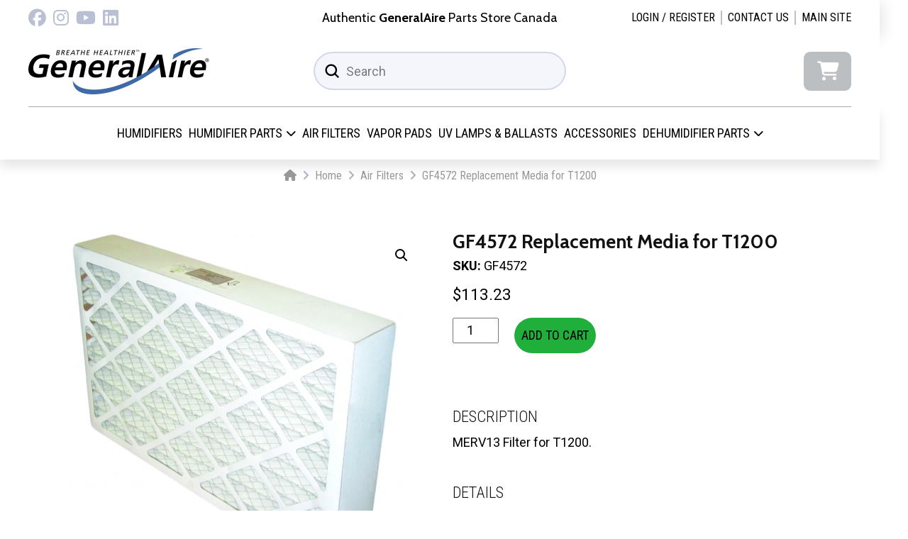

--- FILE ---
content_type: text/html; charset=UTF-8
request_url: https://generalaireparts.ca/shop/air-filters/replacement-media-for-t1200/
body_size: 31563
content:
<!DOCTYPE html>
<html class="no-js" dir="ltr" lang="en-CA" prefix="og: https://ogp.me/ns#">
<head><style>img.lazy{min-height:1px}</style><link href="https://generalaireparts.ca/wp-content/plugins/w3-total-cache/pub/js/lazyload.min.js" as="script">
<meta charset="UTF-8">
<meta name="viewport" content="width=device-width, initial-scale=1.0">
<link rel="pingback" href="https://generalaireparts.ca/xmlrpc.php">
<title>GF4572 Replacement Media for T1200 - GeneralAireParts.ca</title>

		<!-- All in One SEO 4.9.2 - aioseo.com -->
	<meta name="description" content="MERV13 Filter for T1200." />
	<meta name="robots" content="max-image-preview:large" />
	<link rel="canonical" href="https://generalaireparts.ca/shop/air-filters/replacement-media-for-t1200/" />
	<meta name="generator" content="All in One SEO (AIOSEO) 4.9.2" />
		<meta property="og:locale" content="en_US" />
		<meta property="og:site_name" content="GeneralAireParts.ca - Authentic GeneralAire Parts Store Canada" />
		<meta property="og:type" content="product" />
		<meta property="og:title" content="GF4572 Replacement Media for T1200 - GeneralAireParts.ca" />
		<meta property="og:description" content="MERV13 Filter for T1200." />
		<meta property="og:url" content="https://generalaireparts.ca/shop/air-filters/replacement-media-for-t1200/" />
		<meta property="og:image" content="https://generalaireparts.ca/wp-content/uploads/2023/09/GF4572.jpg" />
		<meta property="og:image:secure_url" content="https://generalaireparts.ca/wp-content/uploads/2023/09/GF4572.jpg" />
		<meta property="og:image:width" content="475" />
		<meta property="og:image:height" content="500" />
		<meta name="twitter:card" content="summary_large_image" />
		<meta name="twitter:title" content="GF4572 Replacement Media for T1200 - GeneralAireParts.ca" />
		<meta name="twitter:description" content="MERV13 Filter for T1200." />
		<meta name="twitter:image" content="https://generalaireparts.ca/wp-content/uploads/2023/09/generalaire-logo-20210105.png" />
		<script type="application/ld+json" class="aioseo-schema">
			{"@context":"https:\/\/schema.org","@graph":[{"@type":"BreadcrumbList","@id":"https:\/\/generalaireparts.ca\/shop\/air-filters\/replacement-media-for-t1200\/#breadcrumblist","itemListElement":[{"@type":"ListItem","@id":"https:\/\/generalaireparts.ca#listItem","position":1,"name":"Home","item":"https:\/\/generalaireparts.ca","nextItem":{"@type":"ListItem","@id":"https:\/\/generalaireparts.ca\/products\/air-filters\/#listItem","name":"Air Filters"}},{"@type":"ListItem","@id":"https:\/\/generalaireparts.ca\/products\/air-filters\/#listItem","position":2,"name":"Air Filters","item":"https:\/\/generalaireparts.ca\/products\/air-filters\/","nextItem":{"@type":"ListItem","@id":"https:\/\/generalaireparts.ca\/shop\/air-filters\/replacement-media-for-t1200\/#listItem","name":"GF4572 Replacement Media for T1200"},"previousItem":{"@type":"ListItem","@id":"https:\/\/generalaireparts.ca#listItem","name":"Home"}},{"@type":"ListItem","@id":"https:\/\/generalaireparts.ca\/shop\/air-filters\/replacement-media-for-t1200\/#listItem","position":3,"name":"GF4572 Replacement Media for T1200","previousItem":{"@type":"ListItem","@id":"https:\/\/generalaireparts.ca\/products\/air-filters\/#listItem","name":"Air Filters"}}]},{"@type":"ItemPage","@id":"https:\/\/generalaireparts.ca\/shop\/air-filters\/replacement-media-for-t1200\/#itempage","url":"https:\/\/generalaireparts.ca\/shop\/air-filters\/replacement-media-for-t1200\/","name":"GF4572 Replacement Media for T1200 - GeneralAireParts.ca","description":"MERV13 Filter for T1200.","inLanguage":"en-CA","isPartOf":{"@id":"https:\/\/generalaireparts.ca\/#website"},"breadcrumb":{"@id":"https:\/\/generalaireparts.ca\/shop\/air-filters\/replacement-media-for-t1200\/#breadcrumblist"},"image":{"@type":"ImageObject","url":"https:\/\/generalaireparts.ca\/wp-content\/uploads\/2023\/09\/GF4572.jpg","@id":"https:\/\/generalaireparts.ca\/shop\/air-filters\/replacement-media-for-t1200\/#mainImage","width":475,"height":500},"primaryImageOfPage":{"@id":"https:\/\/generalaireparts.ca\/shop\/air-filters\/replacement-media-for-t1200\/#mainImage"},"datePublished":"2023-09-12T00:00:00-04:00","dateModified":"2025-01-17T14:33:55-05:00"},{"@type":"Organization","@id":"https:\/\/generalaireparts.ca\/#organization","name":"GeneralAireParts.ca","description":"We are GeneralAire Canada's official parts store. Our online IAQ shop offers parts for a variety of our GeneralAire humidifiers, dehumidifiers, air cleaners, HEPA, UVC air purifiers and more! From vapor pads to air filters - we have it all here on our GeneralAire Parts!","url":"https:\/\/generalaireparts.ca\/","telephone":"+14167573691","logo":{"@type":"ImageObject","url":"https:\/\/generalaireparts.ca\/wp-content\/uploads\/2023\/09\/generalaire-logo-20210105.png","@id":"https:\/\/generalaireparts.ca\/shop\/air-filters\/replacement-media-for-t1200\/#organizationLogo","width":1500,"height":381},"image":{"@id":"https:\/\/generalaireparts.ca\/shop\/air-filters\/replacement-media-for-t1200\/#organizationLogo"},"sameAs":["https:\/\/www.facebook.com\/GeneralAireCanada\/","https:\/\/www.instagram.com\/generalairecanada\/","https:\/\/www.youtube.com\/channel\/UCLc7kOIIW4FjNsLhakJL4hw","https:\/\/www.linkedin.com\/company\/generalaire-canada\/"]},{"@type":"WebSite","@id":"https:\/\/generalaireparts.ca\/#website","url":"https:\/\/generalaireparts.ca\/","name":"GeneralAireParts.ca - Official Parts Store for GeneralAire Canada","alternateName":"GA Canada IAQ Parts Store","description":"Authentic GeneralAire Parts Store Canada","inLanguage":"en-CA","publisher":{"@id":"https:\/\/generalaireparts.ca\/#organization"}}]}
		</script>
		<!-- All in One SEO -->

<script id="cookieyes" type="text/javascript" src="https://cdn-cookieyes.com/client_data/18efd68ff3337409dd335cbc/script.js"></script><link rel='dns-prefetch' href='//hcaptcha.com' />
<link rel="alternate" type="application/rss+xml" title="GeneralAireParts.ca &raquo; Feed" href="https://generalaireparts.ca/feed/" />
<link rel="alternate" type="application/rss+xml" title="GeneralAireParts.ca &raquo; Comments Feed" href="https://generalaireparts.ca/comments/feed/" />
<link rel="alternate" title="oEmbed (JSON)" type="application/json+oembed" href="https://generalaireparts.ca/wp-json/oembed/1.0/embed?url=https%3A%2F%2Fgeneralaireparts.ca%2Fshop%2Fair-filters%2Freplacement-media-for-t1200%2F" />
<link rel="alternate" title="oEmbed (XML)" type="text/xml+oembed" href="https://generalaireparts.ca/wp-json/oembed/1.0/embed?url=https%3A%2F%2Fgeneralaireparts.ca%2Fshop%2Fair-filters%2Freplacement-media-for-t1200%2F&#038;format=xml" />
		<!-- This site uses the Google Analytics by MonsterInsights plugin v9.11.0 - Using Analytics tracking - https://www.monsterinsights.com/ -->
							<script src="//www.googletagmanager.com/gtag/js?id=G-TMT4B7Z3DW"  data-cfasync="false" data-wpfc-render="false" type="text/javascript" async></script>
			<script data-cfasync="false" data-wpfc-render="false" type="text/javascript">
				var mi_version = '9.11.0';
				var mi_track_user = true;
				var mi_no_track_reason = '';
								var MonsterInsightsDefaultLocations = {"page_location":"https:\/\/generalaireparts.ca\/shop\/air-filters\/replacement-media-for-t1200\/","page_referrer":"https:\/\/generalaireparts.ca\/products\/air-filters\/"};
								if ( typeof MonsterInsightsPrivacyGuardFilter === 'function' ) {
					var MonsterInsightsLocations = (typeof MonsterInsightsExcludeQuery === 'object') ? MonsterInsightsPrivacyGuardFilter( MonsterInsightsExcludeQuery ) : MonsterInsightsPrivacyGuardFilter( MonsterInsightsDefaultLocations );
				} else {
					var MonsterInsightsLocations = (typeof MonsterInsightsExcludeQuery === 'object') ? MonsterInsightsExcludeQuery : MonsterInsightsDefaultLocations;
				}

								var disableStrs = [
										'ga-disable-G-TMT4B7Z3DW',
									];

				/* Function to detect opted out users */
				function __gtagTrackerIsOptedOut() {
					for (var index = 0; index < disableStrs.length; index++) {
						if (document.cookie.indexOf(disableStrs[index] + '=true') > -1) {
							return true;
						}
					}

					return false;
				}

				/* Disable tracking if the opt-out cookie exists. */
				if (__gtagTrackerIsOptedOut()) {
					for (var index = 0; index < disableStrs.length; index++) {
						window[disableStrs[index]] = true;
					}
				}

				/* Opt-out function */
				function __gtagTrackerOptout() {
					for (var index = 0; index < disableStrs.length; index++) {
						document.cookie = disableStrs[index] + '=true; expires=Thu, 31 Dec 2099 23:59:59 UTC; path=/';
						window[disableStrs[index]] = true;
					}
				}

				if ('undefined' === typeof gaOptout) {
					function gaOptout() {
						__gtagTrackerOptout();
					}
				}
								window.dataLayer = window.dataLayer || [];

				window.MonsterInsightsDualTracker = {
					helpers: {},
					trackers: {},
				};
				if (mi_track_user) {
					function __gtagDataLayer() {
						dataLayer.push(arguments);
					}

					function __gtagTracker(type, name, parameters) {
						if (!parameters) {
							parameters = {};
						}

						if (parameters.send_to) {
							__gtagDataLayer.apply(null, arguments);
							return;
						}

						if (type === 'event') {
														parameters.send_to = monsterinsights_frontend.v4_id;
							var hookName = name;
							if (typeof parameters['event_category'] !== 'undefined') {
								hookName = parameters['event_category'] + ':' + name;
							}

							if (typeof MonsterInsightsDualTracker.trackers[hookName] !== 'undefined') {
								MonsterInsightsDualTracker.trackers[hookName](parameters);
							} else {
								__gtagDataLayer('event', name, parameters);
							}
							
						} else {
							__gtagDataLayer.apply(null, arguments);
						}
					}

					__gtagTracker('js', new Date());
					__gtagTracker('set', {
						'developer_id.dZGIzZG': true,
											});
					if ( MonsterInsightsLocations.page_location ) {
						__gtagTracker('set', MonsterInsightsLocations);
					}
										__gtagTracker('config', 'G-TMT4B7Z3DW', {"forceSSL":"true","link_attribution":"true"} );
										window.gtag = __gtagTracker;										(function () {
						/* https://developers.google.com/analytics/devguides/collection/analyticsjs/ */
						/* ga and __gaTracker compatibility shim. */
						var noopfn = function () {
							return null;
						};
						var newtracker = function () {
							return new Tracker();
						};
						var Tracker = function () {
							return null;
						};
						var p = Tracker.prototype;
						p.get = noopfn;
						p.set = noopfn;
						p.send = function () {
							var args = Array.prototype.slice.call(arguments);
							args.unshift('send');
							__gaTracker.apply(null, args);
						};
						var __gaTracker = function () {
							var len = arguments.length;
							if (len === 0) {
								return;
							}
							var f = arguments[len - 1];
							if (typeof f !== 'object' || f === null || typeof f.hitCallback !== 'function') {
								if ('send' === arguments[0]) {
									var hitConverted, hitObject = false, action;
									if ('event' === arguments[1]) {
										if ('undefined' !== typeof arguments[3]) {
											hitObject = {
												'eventAction': arguments[3],
												'eventCategory': arguments[2],
												'eventLabel': arguments[4],
												'value': arguments[5] ? arguments[5] : 1,
											}
										}
									}
									if ('pageview' === arguments[1]) {
										if ('undefined' !== typeof arguments[2]) {
											hitObject = {
												'eventAction': 'page_view',
												'page_path': arguments[2],
											}
										}
									}
									if (typeof arguments[2] === 'object') {
										hitObject = arguments[2];
									}
									if (typeof arguments[5] === 'object') {
										Object.assign(hitObject, arguments[5]);
									}
									if ('undefined' !== typeof arguments[1].hitType) {
										hitObject = arguments[1];
										if ('pageview' === hitObject.hitType) {
											hitObject.eventAction = 'page_view';
										}
									}
									if (hitObject) {
										action = 'timing' === arguments[1].hitType ? 'timing_complete' : hitObject.eventAction;
										hitConverted = mapArgs(hitObject);
										__gtagTracker('event', action, hitConverted);
									}
								}
								return;
							}

							function mapArgs(args) {
								var arg, hit = {};
								var gaMap = {
									'eventCategory': 'event_category',
									'eventAction': 'event_action',
									'eventLabel': 'event_label',
									'eventValue': 'event_value',
									'nonInteraction': 'non_interaction',
									'timingCategory': 'event_category',
									'timingVar': 'name',
									'timingValue': 'value',
									'timingLabel': 'event_label',
									'page': 'page_path',
									'location': 'page_location',
									'title': 'page_title',
									'referrer' : 'page_referrer',
								};
								for (arg in args) {
																		if (!(!args.hasOwnProperty(arg) || !gaMap.hasOwnProperty(arg))) {
										hit[gaMap[arg]] = args[arg];
									} else {
										hit[arg] = args[arg];
									}
								}
								return hit;
							}

							try {
								f.hitCallback();
							} catch (ex) {
							}
						};
						__gaTracker.create = newtracker;
						__gaTracker.getByName = newtracker;
						__gaTracker.getAll = function () {
							return [];
						};
						__gaTracker.remove = noopfn;
						__gaTracker.loaded = true;
						window['__gaTracker'] = __gaTracker;
					})();
									} else {
										console.log("");
					(function () {
						function __gtagTracker() {
							return null;
						}

						window['__gtagTracker'] = __gtagTracker;
						window['gtag'] = __gtagTracker;
					})();
									}
			</script>
							<!-- / Google Analytics by MonsterInsights -->
		<style id='wp-img-auto-sizes-contain-inline-css' type='text/css'>
img:is([sizes=auto i],[sizes^="auto," i]){contain-intrinsic-size:3000px 1500px}
/*# sourceURL=wp-img-auto-sizes-contain-inline-css */
</style>
<style id='wp-emoji-styles-inline-css' type='text/css'>

	img.wp-smiley, img.emoji {
		display: inline !important;
		border: none !important;
		box-shadow: none !important;
		height: 1em !important;
		width: 1em !important;
		margin: 0 0.07em !important;
		vertical-align: -0.1em !important;
		background: none !important;
		padding: 0 !important;
	}
/*# sourceURL=wp-emoji-styles-inline-css */
</style>
<style id='wp-block-library-inline-css' type='text/css'>
:root{--wp-block-synced-color:#7a00df;--wp-block-synced-color--rgb:122,0,223;--wp-bound-block-color:var(--wp-block-synced-color);--wp-editor-canvas-background:#ddd;--wp-admin-theme-color:#007cba;--wp-admin-theme-color--rgb:0,124,186;--wp-admin-theme-color-darker-10:#006ba1;--wp-admin-theme-color-darker-10--rgb:0,107,160.5;--wp-admin-theme-color-darker-20:#005a87;--wp-admin-theme-color-darker-20--rgb:0,90,135;--wp-admin-border-width-focus:2px}@media (min-resolution:192dpi){:root{--wp-admin-border-width-focus:1.5px}}.wp-element-button{cursor:pointer}:root .has-very-light-gray-background-color{background-color:#eee}:root .has-very-dark-gray-background-color{background-color:#313131}:root .has-very-light-gray-color{color:#eee}:root .has-very-dark-gray-color{color:#313131}:root .has-vivid-green-cyan-to-vivid-cyan-blue-gradient-background{background:linear-gradient(135deg,#00d084,#0693e3)}:root .has-purple-crush-gradient-background{background:linear-gradient(135deg,#34e2e4,#4721fb 50%,#ab1dfe)}:root .has-hazy-dawn-gradient-background{background:linear-gradient(135deg,#faaca8,#dad0ec)}:root .has-subdued-olive-gradient-background{background:linear-gradient(135deg,#fafae1,#67a671)}:root .has-atomic-cream-gradient-background{background:linear-gradient(135deg,#fdd79a,#004a59)}:root .has-nightshade-gradient-background{background:linear-gradient(135deg,#330968,#31cdcf)}:root .has-midnight-gradient-background{background:linear-gradient(135deg,#020381,#2874fc)}:root{--wp--preset--font-size--normal:16px;--wp--preset--font-size--huge:42px}.has-regular-font-size{font-size:1em}.has-larger-font-size{font-size:2.625em}.has-normal-font-size{font-size:var(--wp--preset--font-size--normal)}.has-huge-font-size{font-size:var(--wp--preset--font-size--huge)}.has-text-align-center{text-align:center}.has-text-align-left{text-align:left}.has-text-align-right{text-align:right}.has-fit-text{white-space:nowrap!important}#end-resizable-editor-section{display:none}.aligncenter{clear:both}.items-justified-left{justify-content:flex-start}.items-justified-center{justify-content:center}.items-justified-right{justify-content:flex-end}.items-justified-space-between{justify-content:space-between}.screen-reader-text{border:0;clip-path:inset(50%);height:1px;margin:-1px;overflow:hidden;padding:0;position:absolute;width:1px;word-wrap:normal!important}.screen-reader-text:focus{background-color:#ddd;clip-path:none;color:#444;display:block;font-size:1em;height:auto;left:5px;line-height:normal;padding:15px 23px 14px;text-decoration:none;top:5px;width:auto;z-index:100000}html :where(.has-border-color){border-style:solid}html :where([style*=border-top-color]){border-top-style:solid}html :where([style*=border-right-color]){border-right-style:solid}html :where([style*=border-bottom-color]){border-bottom-style:solid}html :where([style*=border-left-color]){border-left-style:solid}html :where([style*=border-width]){border-style:solid}html :where([style*=border-top-width]){border-top-style:solid}html :where([style*=border-right-width]){border-right-style:solid}html :where([style*=border-bottom-width]){border-bottom-style:solid}html :where([style*=border-left-width]){border-left-style:solid}html :where(img[class*=wp-image-]){height:auto;max-width:100%}:where(figure){margin:0 0 1em}html :where(.is-position-sticky){--wp-admin--admin-bar--position-offset:var(--wp-admin--admin-bar--height,0px)}@media screen and (max-width:600px){html :where(.is-position-sticky){--wp-admin--admin-bar--position-offset:0px}}

/*# sourceURL=wp-block-library-inline-css */
</style><style id='global-styles-inline-css' type='text/css'>
:root{--wp--preset--aspect-ratio--square: 1;--wp--preset--aspect-ratio--4-3: 4/3;--wp--preset--aspect-ratio--3-4: 3/4;--wp--preset--aspect-ratio--3-2: 3/2;--wp--preset--aspect-ratio--2-3: 2/3;--wp--preset--aspect-ratio--16-9: 16/9;--wp--preset--aspect-ratio--9-16: 9/16;--wp--preset--color--black: #000000;--wp--preset--color--cyan-bluish-gray: #abb8c3;--wp--preset--color--white: #ffffff;--wp--preset--color--pale-pink: #f78da7;--wp--preset--color--vivid-red: #cf2e2e;--wp--preset--color--luminous-vivid-orange: #ff6900;--wp--preset--color--luminous-vivid-amber: #fcb900;--wp--preset--color--light-green-cyan: #7bdcb5;--wp--preset--color--vivid-green-cyan: #00d084;--wp--preset--color--pale-cyan-blue: #8ed1fc;--wp--preset--color--vivid-cyan-blue: #0693e3;--wp--preset--color--vivid-purple: #9b51e0;--wp--preset--gradient--vivid-cyan-blue-to-vivid-purple: linear-gradient(135deg,rgb(6,147,227) 0%,rgb(155,81,224) 100%);--wp--preset--gradient--light-green-cyan-to-vivid-green-cyan: linear-gradient(135deg,rgb(122,220,180) 0%,rgb(0,208,130) 100%);--wp--preset--gradient--luminous-vivid-amber-to-luminous-vivid-orange: linear-gradient(135deg,rgb(252,185,0) 0%,rgb(255,105,0) 100%);--wp--preset--gradient--luminous-vivid-orange-to-vivid-red: linear-gradient(135deg,rgb(255,105,0) 0%,rgb(207,46,46) 100%);--wp--preset--gradient--very-light-gray-to-cyan-bluish-gray: linear-gradient(135deg,rgb(238,238,238) 0%,rgb(169,184,195) 100%);--wp--preset--gradient--cool-to-warm-spectrum: linear-gradient(135deg,rgb(74,234,220) 0%,rgb(151,120,209) 20%,rgb(207,42,186) 40%,rgb(238,44,130) 60%,rgb(251,105,98) 80%,rgb(254,248,76) 100%);--wp--preset--gradient--blush-light-purple: linear-gradient(135deg,rgb(255,206,236) 0%,rgb(152,150,240) 100%);--wp--preset--gradient--blush-bordeaux: linear-gradient(135deg,rgb(254,205,165) 0%,rgb(254,45,45) 50%,rgb(107,0,62) 100%);--wp--preset--gradient--luminous-dusk: linear-gradient(135deg,rgb(255,203,112) 0%,rgb(199,81,192) 50%,rgb(65,88,208) 100%);--wp--preset--gradient--pale-ocean: linear-gradient(135deg,rgb(255,245,203) 0%,rgb(182,227,212) 50%,rgb(51,167,181) 100%);--wp--preset--gradient--electric-grass: linear-gradient(135deg,rgb(202,248,128) 0%,rgb(113,206,126) 100%);--wp--preset--gradient--midnight: linear-gradient(135deg,rgb(2,3,129) 0%,rgb(40,116,252) 100%);--wp--preset--font-size--small: 13px;--wp--preset--font-size--medium: 20px;--wp--preset--font-size--large: 36px;--wp--preset--font-size--x-large: 42px;--wp--preset--spacing--20: 0.44rem;--wp--preset--spacing--30: 0.67rem;--wp--preset--spacing--40: 1rem;--wp--preset--spacing--50: 1.5rem;--wp--preset--spacing--60: 2.25rem;--wp--preset--spacing--70: 3.38rem;--wp--preset--spacing--80: 5.06rem;--wp--preset--shadow--natural: 6px 6px 9px rgba(0, 0, 0, 0.2);--wp--preset--shadow--deep: 12px 12px 50px rgba(0, 0, 0, 0.4);--wp--preset--shadow--sharp: 6px 6px 0px rgba(0, 0, 0, 0.2);--wp--preset--shadow--outlined: 6px 6px 0px -3px rgb(255, 255, 255), 6px 6px rgb(0, 0, 0);--wp--preset--shadow--crisp: 6px 6px 0px rgb(0, 0, 0);}:where(.is-layout-flex){gap: 0.5em;}:where(.is-layout-grid){gap: 0.5em;}body .is-layout-flex{display: flex;}.is-layout-flex{flex-wrap: wrap;align-items: center;}.is-layout-flex > :is(*, div){margin: 0;}body .is-layout-grid{display: grid;}.is-layout-grid > :is(*, div){margin: 0;}:where(.wp-block-columns.is-layout-flex){gap: 2em;}:where(.wp-block-columns.is-layout-grid){gap: 2em;}:where(.wp-block-post-template.is-layout-flex){gap: 1.25em;}:where(.wp-block-post-template.is-layout-grid){gap: 1.25em;}.has-black-color{color: var(--wp--preset--color--black) !important;}.has-cyan-bluish-gray-color{color: var(--wp--preset--color--cyan-bluish-gray) !important;}.has-white-color{color: var(--wp--preset--color--white) !important;}.has-pale-pink-color{color: var(--wp--preset--color--pale-pink) !important;}.has-vivid-red-color{color: var(--wp--preset--color--vivid-red) !important;}.has-luminous-vivid-orange-color{color: var(--wp--preset--color--luminous-vivid-orange) !important;}.has-luminous-vivid-amber-color{color: var(--wp--preset--color--luminous-vivid-amber) !important;}.has-light-green-cyan-color{color: var(--wp--preset--color--light-green-cyan) !important;}.has-vivid-green-cyan-color{color: var(--wp--preset--color--vivid-green-cyan) !important;}.has-pale-cyan-blue-color{color: var(--wp--preset--color--pale-cyan-blue) !important;}.has-vivid-cyan-blue-color{color: var(--wp--preset--color--vivid-cyan-blue) !important;}.has-vivid-purple-color{color: var(--wp--preset--color--vivid-purple) !important;}.has-black-background-color{background-color: var(--wp--preset--color--black) !important;}.has-cyan-bluish-gray-background-color{background-color: var(--wp--preset--color--cyan-bluish-gray) !important;}.has-white-background-color{background-color: var(--wp--preset--color--white) !important;}.has-pale-pink-background-color{background-color: var(--wp--preset--color--pale-pink) !important;}.has-vivid-red-background-color{background-color: var(--wp--preset--color--vivid-red) !important;}.has-luminous-vivid-orange-background-color{background-color: var(--wp--preset--color--luminous-vivid-orange) !important;}.has-luminous-vivid-amber-background-color{background-color: var(--wp--preset--color--luminous-vivid-amber) !important;}.has-light-green-cyan-background-color{background-color: var(--wp--preset--color--light-green-cyan) !important;}.has-vivid-green-cyan-background-color{background-color: var(--wp--preset--color--vivid-green-cyan) !important;}.has-pale-cyan-blue-background-color{background-color: var(--wp--preset--color--pale-cyan-blue) !important;}.has-vivid-cyan-blue-background-color{background-color: var(--wp--preset--color--vivid-cyan-blue) !important;}.has-vivid-purple-background-color{background-color: var(--wp--preset--color--vivid-purple) !important;}.has-black-border-color{border-color: var(--wp--preset--color--black) !important;}.has-cyan-bluish-gray-border-color{border-color: var(--wp--preset--color--cyan-bluish-gray) !important;}.has-white-border-color{border-color: var(--wp--preset--color--white) !important;}.has-pale-pink-border-color{border-color: var(--wp--preset--color--pale-pink) !important;}.has-vivid-red-border-color{border-color: var(--wp--preset--color--vivid-red) !important;}.has-luminous-vivid-orange-border-color{border-color: var(--wp--preset--color--luminous-vivid-orange) !important;}.has-luminous-vivid-amber-border-color{border-color: var(--wp--preset--color--luminous-vivid-amber) !important;}.has-light-green-cyan-border-color{border-color: var(--wp--preset--color--light-green-cyan) !important;}.has-vivid-green-cyan-border-color{border-color: var(--wp--preset--color--vivid-green-cyan) !important;}.has-pale-cyan-blue-border-color{border-color: var(--wp--preset--color--pale-cyan-blue) !important;}.has-vivid-cyan-blue-border-color{border-color: var(--wp--preset--color--vivid-cyan-blue) !important;}.has-vivid-purple-border-color{border-color: var(--wp--preset--color--vivid-purple) !important;}.has-vivid-cyan-blue-to-vivid-purple-gradient-background{background: var(--wp--preset--gradient--vivid-cyan-blue-to-vivid-purple) !important;}.has-light-green-cyan-to-vivid-green-cyan-gradient-background{background: var(--wp--preset--gradient--light-green-cyan-to-vivid-green-cyan) !important;}.has-luminous-vivid-amber-to-luminous-vivid-orange-gradient-background{background: var(--wp--preset--gradient--luminous-vivid-amber-to-luminous-vivid-orange) !important;}.has-luminous-vivid-orange-to-vivid-red-gradient-background{background: var(--wp--preset--gradient--luminous-vivid-orange-to-vivid-red) !important;}.has-very-light-gray-to-cyan-bluish-gray-gradient-background{background: var(--wp--preset--gradient--very-light-gray-to-cyan-bluish-gray) !important;}.has-cool-to-warm-spectrum-gradient-background{background: var(--wp--preset--gradient--cool-to-warm-spectrum) !important;}.has-blush-light-purple-gradient-background{background: var(--wp--preset--gradient--blush-light-purple) !important;}.has-blush-bordeaux-gradient-background{background: var(--wp--preset--gradient--blush-bordeaux) !important;}.has-luminous-dusk-gradient-background{background: var(--wp--preset--gradient--luminous-dusk) !important;}.has-pale-ocean-gradient-background{background: var(--wp--preset--gradient--pale-ocean) !important;}.has-electric-grass-gradient-background{background: var(--wp--preset--gradient--electric-grass) !important;}.has-midnight-gradient-background{background: var(--wp--preset--gradient--midnight) !important;}.has-small-font-size{font-size: var(--wp--preset--font-size--small) !important;}.has-medium-font-size{font-size: var(--wp--preset--font-size--medium) !important;}.has-large-font-size{font-size: var(--wp--preset--font-size--large) !important;}.has-x-large-font-size{font-size: var(--wp--preset--font-size--x-large) !important;}
/*# sourceURL=global-styles-inline-css */
</style>

<style id='classic-theme-styles-inline-css' type='text/css'>
/*! This file is auto-generated */
.wp-block-button__link{color:#fff;background-color:#32373c;border-radius:9999px;box-shadow:none;text-decoration:none;padding:calc(.667em + 2px) calc(1.333em + 2px);font-size:1.125em}.wp-block-file__button{background:#32373c;color:#fff;text-decoration:none}
/*# sourceURL=/wp-includes/css/classic-themes.min.css */
</style>
<link rel="stylesheet" href="https://generalaireparts.ca/wp-content/cache/minify/9e1e7.css" media="all" />






<style id='woocommerce-inline-inline-css' type='text/css'>
.woocommerce form .form-row .required { visibility: visible; }
/*# sourceURL=woocommerce-inline-inline-css */
</style>
<link rel="stylesheet" href="https://generalaireparts.ca/wp-content/cache/minify/a18ca.css" media="all" />


<style id='cs-inline-css' type='text/css'>
@media (min-width:1200px){.x-hide-xl{display:none !important;}}@media (min-width:979px) and (max-width:1199px){.x-hide-lg{display:none !important;}}@media (min-width:767px) and (max-width:978px){.x-hide-md{display:none !important;}}@media (min-width:480px) and (max-width:766px){.x-hide-sm{display:none !important;}}@media (max-width:479px){.x-hide-xs{display:none !important;}} :root{--x-ajax-notification-easing:cubic-bezier(0.230,1.000,0.320,1.000);}.x-wc-loader{width:2em;}.x-cart-notification{display:block;position:fixed;overflow:hidden;top:50%;left:50%;width:8em;height:8em;margin:-4em 0 0 -4em;font-size:28px;line-height:1;text-align:center;z-index:-99999;border-radius:100em;opacity:0;transform:scale(1.25);transition:opacity 0.65s var(--x-ajax-notification-easing),transform 0.65s var(--x-ajax-notification-easing);pointer-events:none;}.x-cart-notification:before{content:"";display:block;position:absolute;top:0;left:0;right:0;bottom:0;background-color:#000;opacity:0.85;transition:background-color 0.65s var(--x-ajax-notification-easing);}.x-cart-notification.bring-forward{z-index:999999;}.x-cart-notification.appear{opacity:1;transform:scale(1);}.x-cart-notification.loading .x-cart-notification-icon.loading{transform:translate(0,0);}.x-cart-notification.added:before{background-color:green;}.x-cart-notification.added .x-cart-notification-icon.loading{opacity:0;transform:translate(0,0) scale(0.5) rotate(180deg);}.x-cart-notification.added .x-cart-notification-icon.added{opacity:1;transform:scale(1.25) rotate(0);}.x-cart-notification-icon{width:100%;height:100%;line-height:7.85em;transition:all 0.65s var(--x-ajax-notification-easing);}.x-cart-notification-icon > i,.x-cart-notification-icon svg{font-size:3.85em;}.x-cart-notification-icon.loading{color:rgba(255,255,255,0.35);opacity:1;transform:translate(0,-100%);}.x-cart-notification-icon.added{position:absolute;top:0;left:0;color:#FFF;opacity:0;transform:scale(0.5) rotate(-180deg);}.x-cart-notification-icon.loading{color:#545454;}.x-cart-notification:before{background-color:#000000;}.x-cart-notification-icon.added{color:#ffffff;}.x-cart-notification.added:before{background-color:#21AF3Cb3;}body{background:rgb(255,255,255);}.x-container.width{width:90%;}.x-container.max{max-width:1200px;}.x-bar-content.x-container.width{flex-basis:90%;}.x-container,.x-container.max,.x-container.width{margin-left:auto;margin-right:auto;}.x-main.full{float:none;clear:both;display:block;width:auto;}html{font-size:16px;}@media (min-width:479px){html{font-size:16px;}}@media (min-width:766px){html{font-size:18px;}}@media (min-width:978px){html{font-size:18px;}}@media (min-width:1199px){html{font-size:18px;}}input[type="text"],input[type="tel"],input[type="password"],input[type="email"],textarea{padding:0.5em;}.woocommerce-MyAccount-navigation-link a{color:rgb(0,0,0);}.woocommerce-MyAccount-navigation-link a:hover,.woocommerce-MyAccount-navigation-link.is-active a{color:rgb(0,0,0);}.cart_item .product-remove a{color:rgb(0,0,0);}.cart_item .product-remove a:hover{color:rgb(0,0,0);}.cart_item .product-name a{color:rgb(0,0,0);}.cart_item .product-name a:hover{color:rgb(32,82,175);}.widget_shopping_cart .empty{font-size:100%;text-align:center;}.widget_shopping_cart ul li{position:relative;}.widget_shopping_cart ul li .remove{display:block;position:absolute;right:0;bottom:0;margin:0;width:25px;height:25px;font-size:18px;line-height:25px;text-align:center;opacity:0;}.widget_shopping_cart ul li:hover .remove{opacity:0.35;}.widget_shopping_cart ul li:hover .remove:hover{opacity:1;}.widget_shopping_cart .total{margin-bottom:0;border:1px solid black;border:1px solid black;border-bottom:0;padding:7px;font-size:11px;line-height:1.1;text-align:center;text-transform:uppercase;border-radius:6px 6px 0 0;}.widget_shopping_cart .buttons{border:1px solid black;border-radius:0 0 6px 6px;}.widget_shopping_cart .buttons .button{float:left;width:50%;margin:0;border:0;padding:7px;font-size:11px;line-height:1.1;text-align:center;text-shadow:none;color:black;background-color:transparent;box-shadow:none;}.widget_shopping_cart .buttons .button:first-child{border-radius:0 0 0 6px;border-right:1px solid black;}.widget_shopping_cart .buttons .button:last-child{border-radius:0 0 6px 0;}.woocommerce p.stars span a{background-color:rgb(32,82,175);}.woocommerce-product-gallery__trigger{display:block;position:absolute !important;top:0;right:0;left:unset;width:3em;height:3em;font-size:1.15em;line-height:3em;text-align:center;z-index:2;}.shop_table{width:100%;}.shop_table .attachment-woocommerce_thumbnail,.woocommerce-mini-cart-item .attachment-woocommerce_thumbnail{width:70px;height:70px;}.comment-form-comment{clear:both;}body,input,button,select,textarea{font-family:"Roboto",sans-serif;color:rgb(0,0,0);}h1,h2,h3,h4,h5,h6,.h1,.h2,.h3,.h4,.h5,.h6,h1 a,h2 a,h3 a,h4 a,h5 a,h6 a,.h1 a,.h2 a,.h3 a,.h4 a,.h5 a,.h6 a,blockquote{color:rgb(0,0,0);}.cfc-h-tx{color:rgb(0,0,0);!important;}.cfc-h-bd{border-color:rgb(0,0,0);!important;}.cfc-h-bg{background-color:rgb(0,0,0);!important;}.cfc-b-tx{color:rgb(0,0,0);!important;}.cfc-b-bd{border-color:rgb(0,0,0);!important;}.cfc-b-bg{background-color:rgb(0,0,0);!important;}h1,h2,h3,h4,h5,h6,.h1,.h2,.h3,.h4,.h5,.h6,.x-text-headline{font-family:"Cabin",sans-serif;font-style:normal;font-weight:700;}h1,.h1{letter-spacing:0em;}h2,.h2{letter-spacing:0em;}h3,.h3{letter-spacing:0em;}h4,.h4{letter-spacing:0em;}h5,.h5{letter-spacing:0em;}h6,.h6{letter-spacing:0em;}.w-h{font-weight:700 !important;}a,.widget.widget_text ol li a,.widget_nav_menu .current-menu-item > a{color:rgb(32,82,175);}a:hover,h1 a:hover,h2 a:hover,h3 a:hover,h4 a:hover,h5 a:hover,h6 a:hover,.x-breadcrumb-wrap a:hover,.widget ul li a:hover,.widget ol li a:hover,.widget.widget_text ul li a,.x-accordion-heading .x-accordion-toggle:hover,.x-comment-author a:hover,.x-comment-time:hover,.x-recent-posts a:hover .h-recent-posts{color:#FF971D;}.bg .mejs-container,.x-video .mejs-container{position:unset !important;} @font-face{font-family:'FontAwesomePro';font-style:normal;font-weight:900;font-display:block;src:url('https://generalaireparts.ca/wp-content/themes/pro/cornerstone/assets/fonts/fa-solid-900.woff2?ver=6.7.2') format('woff2'),url('https://generalaireparts.ca/wp-content/themes/pro/cornerstone/assets/fonts/fa-solid-900.ttf?ver=6.7.2') format('truetype');}[data-x-fa-pro-icon]{font-family:"FontAwesomePro" !important;}[data-x-fa-pro-icon]:before{content:attr(data-x-fa-pro-icon);}[data-x-icon],[data-x-icon-o],[data-x-icon-l],[data-x-icon-s],[data-x-icon-b],[data-x-icon-sr],[data-x-icon-ss],[data-x-icon-sl],[data-x-fa-pro-icon],[class*="cs-fa-"]{display:inline-flex;font-style:normal;font-weight:400;text-decoration:inherit;text-rendering:auto;-webkit-font-smoothing:antialiased;-moz-osx-font-smoothing:grayscale;}[data-x-icon].left,[data-x-icon-o].left,[data-x-icon-l].left,[data-x-icon-s].left,[data-x-icon-b].left,[data-x-icon-sr].left,[data-x-icon-ss].left,[data-x-icon-sl].left,[data-x-fa-pro-icon].left,[class*="cs-fa-"].left{margin-right:0.5em;}[data-x-icon].right,[data-x-icon-o].right,[data-x-icon-l].right,[data-x-icon-s].right,[data-x-icon-b].right,[data-x-icon-sr].right,[data-x-icon-ss].right,[data-x-icon-sl].right,[data-x-fa-pro-icon].right,[class*="cs-fa-"].right{margin-left:0.5em;}[data-x-icon]:before,[data-x-icon-o]:before,[data-x-icon-l]:before,[data-x-icon-s]:before,[data-x-icon-b]:before,[data-x-icon-sr]:before,[data-x-icon-ss]:before,[data-x-icon-sl]:before,[data-x-fa-pro-icon]:before,[class*="cs-fa-"]:before{line-height:1;}@font-face{font-family:'FontAwesome';font-style:normal;font-weight:900;font-display:block;src:url('https://generalaireparts.ca/wp-content/themes/pro/cornerstone/assets/fonts/fa-solid-900.woff2?ver=6.7.2') format('woff2'),url('https://generalaireparts.ca/wp-content/themes/pro/cornerstone/assets/fonts/fa-solid-900.ttf?ver=6.7.2') format('truetype');}[data-x-icon],[data-x-icon-s],[data-x-icon][class*="cs-fa-"]{font-family:"FontAwesome" !important;font-weight:900;}[data-x-icon]:before,[data-x-icon][class*="cs-fa-"]:before{content:attr(data-x-icon);}[data-x-icon-s]:before{content:attr(data-x-icon-s);}@font-face{font-family:'FontAwesomeRegular';font-style:normal;font-weight:400;font-display:block;src:url('https://generalaireparts.ca/wp-content/themes/pro/cornerstone/assets/fonts/fa-regular-400.woff2?ver=6.7.2') format('woff2'),url('https://generalaireparts.ca/wp-content/themes/pro/cornerstone/assets/fonts/fa-regular-400.ttf?ver=6.7.2') format('truetype');}@font-face{font-family:'FontAwesomePro';font-style:normal;font-weight:400;font-display:block;src:url('https://generalaireparts.ca/wp-content/themes/pro/cornerstone/assets/fonts/fa-regular-400.woff2?ver=6.7.2') format('woff2'),url('https://generalaireparts.ca/wp-content/themes/pro/cornerstone/assets/fonts/fa-regular-400.ttf?ver=6.7.2') format('truetype');}[data-x-icon-o]{font-family:"FontAwesomeRegular" !important;}[data-x-icon-o]:before{content:attr(data-x-icon-o);}@font-face{font-family:'FontAwesomeBrands';font-style:normal;font-weight:normal;font-display:block;src:url('https://generalaireparts.ca/wp-content/themes/pro/cornerstone/assets/fonts/fa-brands-400.woff2?ver=6.7.2') format('woff2'),url('https://generalaireparts.ca/wp-content/themes/pro/cornerstone/assets/fonts/fa-brands-400.ttf?ver=6.7.2') format('truetype');}[data-x-icon-b]{font-family:"FontAwesomeBrands" !important;}[data-x-icon-b]:before{content:attr(data-x-icon-b);}.woocommerce .button.product_type_simple:before,.woocommerce .button.product_type_variable:before,.woocommerce .button.single_add_to_cart_button:before{font-family:"FontAwesome" !important;font-weight:900;}.widget.widget_rss li .rsswidget:before{content:"\f35d";padding-right:0.4em;font-family:"FontAwesome";} .mjy-0.x-section{margin-top:0px;margin-right:0px;margin-bottom:0px;margin-left:0px;border-top-width:0;border-right-width:0;border-bottom-width:0;border-left-width:0;z-index:auto;}.mjy-1.x-section{padding-top:1em;padding-right:0em;padding-bottom:2em;padding-left:0em;}.mjy-2.x-section{padding-top:0px;padding-right:0px;padding-bottom:0px;padding-left:0px;}:where(body:not(.tco-disable-effects)) .mjy-3:is(.x-effect-exit,.x-effect-entering,.x-effect-exiting) {animation-delay:0ms;animation-duration:1000ms;animation-timing-function:cubic-bezier(0.400,0.000,0.200,1.000);transition-delay:0ms;transition-duration:1000ms;transition-timing-function:cubic-bezier(0.400,0.000,0.200,1.000);}.mjy-3:is(.x-effect-enter){opacity:1;transform:translate(0px,0px);}:where(body:not(.tco-disable-effects)) .mjy-3:is(.x-effect-exit){opacity:0;transform:translate(0px,2rem);}.mjy-4.x-row{z-index:auto;margin-right:auto;margin-left:auto;font-size:1em;}.mjy-4 > .x-row-inner{flex-direction:row;justify-content:flex-start;}.mjy-5.x-row{border-top-width:0;border-right-width:0;border-bottom-width:0;border-left-width:0;padding-top:1px;padding-right:1px;padding-bottom:1px;padding-left:1px;}.mjy-6 > .x-row-inner{align-items:stretch;align-content:stretch;margin-top:calc(((20px / 2) + 1px) * -1);margin-right:calc(((20px / 2) + 1px) * -1);margin-bottom:calc(((20px / 2) + 1px) * -1);margin-left:calc(((20px / 2) + 1px) * -1);}.mjy-6 > .x-row-inner > *{margin-top:calc(20px / 2);margin-bottom:calc(20px / 2);margin-right:calc(20px / 2);margin-left:calc(20px / 2);}.mjy-7 > .x-row-inner{align-items:flex-start;align-content:flex-start;}.mjy-7 > .x-row-inner > *{margin-top:calc(2em / 2);margin-bottom:calc(2em / 2);margin-right:calc(2em / 2);margin-left:calc(2em / 2);}.mjy-8 > .x-row-inner{margin-top:calc(((2em / 2) + 1px) * -1);margin-right:calc(((2em / 2) + 1px) * -1);margin-bottom:calc(((2em / 2) + 1px) * -1);margin-left:calc(((2em / 2) + 1px) * -1);}.mjy-9.x-row{margin-top:0px;margin-bottom:4em;border-top-width:0px;border-right-width:0px;border-bottom-width:1px;border-left-width:0px;border-top-style:solid;border-right-style:solid;border-bottom-style:solid;border-left-style:solid;border-top-color:transparent;border-right-color:transparent;border-bottom-color:rgba(83,97,144,0.4);border-left-color:transparent;padding-top:0px;padding-right:0px;padding-bottom:02em;padding-left:0px;}.mjy-9 > .x-row-inner{margin-top:calc((2em / 2) * -1);margin-right:calc((2em / 2) * -1);margin-bottom:calc((2em / 2) * -1);margin-left:calc((2em / 2) * -1);}.mjy-9.x-row:hover,.mjy-9.x-row[class*="active"],[data-x-effect-provider*="colors"]:hover .mjy-9.x-row{border-top-color:rgba(83,97,144,0.4);border-right-color:rgba(83,97,144,0.4);border-bottom-color:rgba(83,97,144,0.4);border-left-color:rgba(83,97,144,0.4);}.mjy-a{--gap:20px;}.mjy-b > .x-row-inner > *:nth-child(1n - 0) {flex-basis:calc(100% - clamp(0px,var(--gap),9999px));}.mjy-c{--gap:2em;}.mjy-d > .x-row-inner > *:nth-child(2n - 0) {flex-basis:calc(50% - clamp(0px,var(--gap),9999px));}.mjy-d > .x-row-inner > *:nth-child(2n - 1) {flex-basis:calc(50% - clamp(0px,var(--gap),9999px));}.mjy-e > .x-row-inner > *:nth-child(1n - 0) {flex-basis:calc(100% - clamp(0px,var(--gap),9999px));}.mjy-f > .x-row-inner > *:nth-child(2n - 0) {flex-basis:calc(50% - clamp(0px,var(--gap),9999px));}.mjy-f > .x-row-inner > *:nth-child(2n - 1) {flex-basis:calc(50% - clamp(0px,var(--gap),9999px));}.mjy-g.x-col{z-index:1;border-top-width:0;border-right-width:0;border-bottom-width:0;border-left-width:0;font-size:1em;}.mjy-h{margin-top:0em;margin-right:0em;margin-bottom:2em;margin-left:0em;}.mjy-i{overflow-x:hidden;overflow-y:hidden;border-top-width:0;border-right-width:0;border-bottom-width:0;border-left-width:0;border-top-left-radius:4px;border-top-right-radius:4px;border-bottom-right-radius:4px;border-bottom-left-radius:4px;font-size:1em;}.mjy-j{display:flex;flex-direction:row;justify-content:flex-start;flex-wrap:wrap;flex-grow:0;flex-shrink:1;flex-basis:auto;border-top-width:0;border-right-width:0;border-bottom-width:0;border-left-width:0;font-size:1em;aspect-ratio:auto;}.mjy-k{align-items:center;align-content:center;margin-top:0px;margin-right:0px;margin-bottom:1em;margin-left:0px;}.mjy-l{align-items:flex-start;align-content:flex-start;}.mjy-m.x-image{font-size:1em;margin-top:0px;margin-right:10px;margin-bottom:5px;margin-left:0px;border-top-width:0;border-right-width:0;border-bottom-width:0;border-left-width:0;}.mjy-m.x-image img{width:100%;aspect-ratio:auto;}.mjy-n.x-image{width:110px;}.mjy-o.x-image{width:100px;}.mjy-p.x-text{border-top-left-radius:3px;border-top-right-radius:3px;border-bottom-right-radius:3px;border-bottom-left-radius:3px;padding-top:0.1em;padding-right:0.5em;padding-bottom:0.1em;padding-left:0.5em;font-size:0.9em;font-weight:700;color:rgb(232,130,9);}.mjy-q.x-text{border-top-width:0;border-right-width:0;border-bottom-width:0;border-left-width:0;font-style:normal;letter-spacing:0em;}.mjy-q.x-text > :first-child{margin-top:0;}.mjy-q.x-text > :last-child{margin-bottom:0;}.mjy-r.x-text{font-family:"Roboto Condensed",sans-serif;}.mjy-s.x-text{line-height:1.25;}.mjy-t.x-text{text-transform:none;}.mjy-u.x-text{margin-top:0em;margin-left:0em;}.mjy-v.x-text{margin-right:0em;color:rgba(0,0,0,1);}.mjy-w.x-text{margin-bottom:1em;}.mjy-x.x-text{font-family:"Roboto",sans-serif;font-size:1em;font-weight:400;}.mjy-y.x-text{margin-right:0.8em;font-family:inherit;font-size:1.25em;font-weight:normal;line-height:1;color:rgb(0,0,0);}.mjy-z.x-text{margin-bottom:3em;border-top-left-radius:0.5em;border-top-right-radius:0.5em;border-bottom-right-radius:0.5em;border-bottom-left-radius:0.5em;padding-top:0.5em;padding-right:0em;padding-bottom:0.5em;padding-left:0em;font-size:1.1em;font-weight:400;line-height:inherit;text-align:center;text-transform:uppercase;background-color:rgba(83,97,144,0.2);}.mjy-10.x-text{margin-top:0em;margin-bottom:0.25em;font-size:1.5rem;}.mjy-10.x-text .x-text-content-text-primary{font-family:"Cabin",sans-serif;font-weight:bold;line-height:1.25;text-transform:none;}.mjy-11.x-text{margin-right:0em;margin-left:0em;border-top-width:0;border-right-width:0;border-bottom-width:0;border-left-width:0;}.mjy-11.x-text .x-text-content-text-primary{font-size:1em;font-style:normal;letter-spacing:0em;color:#121212;}.mjy-12.x-text{margin-top:1em;}.mjy-13.x-text{margin-bottom:0.5em;font-size:1.25rem;}.mjy-13.x-text .x-text-content-text-primary{font-family:"Roboto Condensed",sans-serif;font-weight:300;line-height:1.1;text-transform:uppercase;}.mjy-14.x-text{margin-top:2em;}@media screen and (max-width:766px){.mjy-d > .x-row-inner > *:nth-child(1n - 0) {flex-basis:calc(100% - clamp(0px,var(--gap),9999px));}.mjy-f > .x-row-inner > *:nth-child(1n - 0) {flex-basis:calc(100% - clamp(0px,var(--gap),9999px));}}@media screen and (max-width:479px){.mjy-d > .x-row-inner > *:nth-child(1n - 0) {flex-basis:calc(100% - clamp(0px,var(--gap),9999px));}.mjy-f > .x-row-inner > *:nth-child(1n - 0) {flex-basis:calc(100% - clamp(0px,var(--gap),9999px));}} .e718-e25:last-child{border-bottom:none !important;} .m1of-0.x-bar{height:50px;}.m1of-0 .x-bar-content{height:50px;}.m1of-0.x-bar-space{height:50px;}.m1of-1.x-bar{border-top-width:0;border-right-width:0;border-bottom-width:0;border-left-width:0;font-size:1em;}.m1of-1 .x-bar-content{display:flex;flex-direction:row;justify-content:space-between;flex-grow:0;flex-shrink:1;flex-basis:100%;}.m1of-1.x-bar-space{font-size:1em;}.m1of-2.x-bar{background-color:#ffffff;}.m1of-2 .x-bar-content{align-items:center;}.m1of-3.x-bar{box-shadow:0px 3px 25px 0px rgba(0,0,0,0.15);}.m1of-4.x-bar{z-index:9999;}.m1of-5.x-bar-outer-spacers:after,.m1of-5.x-bar-outer-spacers:before{flex-basis:40px;width:40px!important;height:40px;}.m1of-6.x-bar{height:30px;}.m1of-6 .x-bar-content{height:30px;}.m1of-6.x-bar-space{height:30px;}.m1of-7.x-bar{height:100px;}.m1of-7 .x-bar-content{height:100px;}.m1of-7.x-bar-space{height:100px;}.m1of-8.x-bar{height:60px;}.m1of-8 .x-bar-content{height:60px;}.m1of-8.x-bar-space{height:60px;}.m1of-9.x-bar{height:75px;background-color:rgb(255,255,255);box-shadow:0px 10px 15px 0px rgba(0,0,0,0.1);z-index:9998;}.m1of-9 .x-bar-content{align-items:flex-start;height:75px;}.m1of-9.x-bar-space{height:75px;}.m1of-a.x-bar{height:2.5em;z-index:9995;}.m1of-a .x-bar-content{height:2.5em;}.m1of-a.x-bar-outer-spacers:after,.m1of-a.x-bar-outer-spacers:before{flex-basis:20px;width:20px!important;height:20px;}.m1of-a.x-bar-space{height:2.5em;}.m1of-b{mix-blend-mode:multiply;}.m1of-c.x-bar-container{display:flex;align-items:center;flex-grow:1;flex-shrink:0;flex-basis:auto;font-size:1em;z-index:auto;}.m1of-d.x-bar-container{flex-direction:row;border-top-width:0;border-right-width:0;border-bottom-width:0;border-left-width:0;}.m1of-e.x-bar-container{justify-content:space-between;}.m1of-f.x-bar-container{height:50px;}.m1of-g.x-bar-container{flex-direction:column;height:75px;border-top-width:1px;border-right-width:0px;border-bottom-width:0px;border-left-width:0px;border-top-style:solid;border-right-style:none;border-bottom-style:none;border-left-style:none;border-top-color:#212B3666;border-right-color:transparent;border-bottom-color:transparent;border-left-color:transparent;}.m1of-h.x-bar-container{justify-content:center;}.m1of-i{flex-grow:1;}.m1of-j{flex-shrink:1;}.m1of-k{flex-basis:30%;}.m1of-m{border-top-width:0;border-right-width:0;border-bottom-width:0;border-left-width:0;}.m1of-o{font-size:1em;}.m1of-p{aspect-ratio:auto;}.m1of-q{flex-basis:auto;}.m1of-s{display:flex;}.m1of-t{flex-direction:row;}.m1of-u{justify-content:flex-end;}.m1of-v{align-items:flex-start;align-content:flex-start;}.m1of-w{flex-wrap:wrap;}.m1of-x{font-size:0.9em;}.m1of-z{justify-content:flex-start;}.m1of-10{align-items:center;}.m1of-11{align-content:center;}.m1of-12{width:256px;}.m1of-16{flex-direction:column;max-width:26em;margin-top:90px;margin-bottom:2em;padding-bottom:2em;}.m1of-17{flex-grow:0;}.m1of-18{width:90%;margin-right:auto;margin-left:auto;}.m1of-19{padding-top:0px;padding-right:0px;padding-left:0px;}.m1of-1a{flex-shrink:0;height:100%;padding-bottom:100%;}.m1of-1b{top:0;left:0;}.m1of-1c{width:100%;}.m1of-1d{justify-content:center;}.m1of-1e{align-items:flex-end;align-content:flex-end;position:absolute;right:0;bottom:0;z-index:1;border-top-width:3px;border-right-width:3px;border-bottom-width:3px;border-left-width:3px;border-top-style:solid;border-right-style:solid;border-bottom-style:solid;border-left-style:solid;border-top-color:transparent;border-right-color:transparent;border-bottom-color:transparent;border-left-color:transparent;border-top-left-radius:1em;border-top-right-radius:1em;border-bottom-right-radius:1em;border-bottom-left-radius:1em;background-color:transparent;}.m1of-1e:hover,.m1of-1e[class*="active"],[data-x-effect-provider*="colors"]:hover .m1of-1e{border-top-color:rgb(32,82,175);border-right-color:rgb(32,82,175);border-bottom-color:rgb(32,82,175);border-left-color:rgb(32,82,175);}.m1of-1e > .x-bg > .x-bg-layer-lower-image {background-repeat:no-repeat;background-position:center 10%;background-size:auto 70%;background-attachment:inherit;}.m1of-1f > .x-bg > .x-bg-layer-lower-image {background-image:var(--tco-dc1of-4);}.m1of-1g > .x-bg > .x-bg-layer-lower-image {background-image:var(--tco-dc1of-5);}.m1of-1h{justify-content:space-between;max-width:250px;min-width:120px;margin-top:1.5em;margin-right:0px;margin-left:0px;font-size:1.375em;}.m1of-1i{margin-bottom:0em;}.m1of-1j{row-gap:1.35em;column-gap:1.35em;margin-right:-2em;margin-left:-2em;}.m1of-1k{max-width:1200px;}.m1of-1l{margin-top:0em;}.m1of-1m{margin-right:0em;margin-bottom:1.5em;margin-left:0em;}.m1of-1n{margin-top:0px;margin-bottom:0px;}.m1of-1o > .x-bg > .x-bg-layer-lower-image {background-image:var(--tco-dc1of-6);}.m1of-1p{margin-top:0.5em;}.m1of-1q > .x-bg > .x-bg-layer-lower-image {background-image:var(--tco-dc1of-7);}.m1of-1r > .x-bg > .x-bg-layer-lower-image {background-image:var(--tco-dc1of-8);}.m1of-1t.x-anchor {border-top-width:0;border-right-width:0;border-bottom-width:0;border-left-width:0;}.m1of-1v.x-anchor {font-size:1.1em;}.m1of-1v.x-anchor .x-graphic {margin-right:10px;margin-left:0px;}.m1of-1v.x-anchor .x-graphic-icon {color:rgba(83,97,144,0.4);}.m1of-1w.x-anchor {background-color:transparent;}.m1of-1x.x-anchor .x-anchor-content {display:flex;align-items:center;}.m1of-1y.x-anchor .x-anchor-content {flex-direction:row;}.m1of-1z.x-anchor .x-anchor-content {justify-content:center;}.m1of-21.x-anchor .x-graphic {margin-top:5px;margin-bottom:5px;}.m1of-22.x-anchor .x-graphic-icon {font-size:1.25em;}.m1of-23.x-anchor .x-graphic-icon {width:auto;border-top-width:0;border-right-width:0;border-bottom-width:0;border-left-width:0;}.m1of-24.x-anchor:hover .x-graphic-icon,.m1of-24.x-anchor[class*="active"] .x-graphic-icon,[data-x-effect-provider*="colors"]:hover .m1of-24.x-anchor .x-graphic-icon {color:rgb(32,82,175);}.m1of-26.x-anchor {border-top-left-radius:0.5em;border-top-right-radius:0.5em;border-bottom-right-radius:0.5em;border-bottom-left-radius:0.5em;background-color:#212B364d;}.m1of-27.x-anchor {font-size:1em;}.m1of-28.x-anchor .x-anchor-content {flex-direction:row-reverse;}.m1of-29.x-anchor .x-anchor-content {padding-top:0.5em;padding-bottom:0.5em;}.m1of-2a.x-anchor .x-anchor-content {padding-right:0.75em;padding-left:0.75em;}.m1of-2b.x-anchor:hover,.m1of-2b.x-anchor[class*="active"],[data-x-effect-provider*="colors"]:hover .m1of-2b.x-anchor {background-color:rgb(32,82,175);}.m1of-2c.x-anchor .x-graphic {margin-right:5px;margin-left:5px;}.m1of-2d.x-anchor .x-graphic-icon {font-size:1.5em;}.m1of-2e.x-anchor .x-graphic-icon {color:rgb(255,255,255);}.m1of-2f.x-anchor {border-top-left-radius:0.35em;border-top-right-radius:0.35em;border-bottom-right-radius:0.35em;border-bottom-left-radius:0.35em;background-color:rgb(32,82,175);}.m1of-2f.x-anchor .x-anchor-content {padding-right:0.85em;padding-left:0.85em;}.m1of-2f.x-anchor:hover,.m1of-2f.x-anchor[class*="active"],[data-x-effect-provider*="colors"]:hover .m1of-2f.x-anchor {background-color:#FF971D;}.m1of-2g.x-anchor .x-anchor-text {margin-top:5px;margin-bottom:5px;}.m1of-2g.x-anchor .x-anchor-text-primary {font-style:normal;}.m1of-2h.x-anchor .x-anchor-text {margin-right:5px;}.m1of-2i.x-anchor .x-anchor-text {margin-left:5px;}.m1of-2j.x-anchor .x-anchor-text-primary {font-family:"Roboto",sans-serif;}.m1of-2k.x-anchor .x-anchor-text-primary {font-size:1em;}.m1of-2l.x-anchor .x-anchor-text-primary {font-weight:inherit;}.m1of-2m.x-anchor .x-anchor-text-primary {line-height:1;}.m1of-2n.x-anchor .x-anchor-text-primary {color:rgb(255,255,255);}.m1of-2q.x-anchor .x-anchor-content {padding-top:0.575em;padding-bottom:0.575em;}.m1of-2r.x-anchor .x-anchor-text-primary {font-family:"Roboto Condensed",sans-serif;}.m1of-2s.x-anchor .x-anchor-text-primary {font-size:1.2em;}.m1of-2t.x-anchor {width:3em;margin-left:1.5em;background-color:rgba(255,255,255,1);}.m1of-2t.x-anchor:hover .x-graphic-icon,.m1of-2t.x-anchor[class*="active"] .x-graphic-icon,[data-x-effect-provider*="colors"]:hover .m1of-2t.x-anchor .x-graphic-icon {color:rgba(0,0,0,0.5);}.m1of-2t.x-anchor:hover .x-toggle,.m1of-2t.x-anchor[class*="active"] .x-toggle,[data-x-effect-provider*="colors"]:hover .m1of-2t.x-anchor .x-toggle {color:rgb(0,0,0);}.m1of-2t.x-anchor .x-toggle-burger {font-size:3px;}.m1of-2u.x-anchor {height:3em;}.m1of-2v.x-anchor {margin-top:0em;}.m1of-2w.x-anchor {margin-right:0em;}.m1of-2x.x-anchor {margin-bottom:0em;}.m1of-2z.x-anchor .x-graphic-icon {color:rgba(0,0,0,1);}.m1of-30.x-anchor .x-toggle {color:rgba(0,0,0,1);}.m1of-30.x-anchor .x-toggle-burger {width:10em;margin-top:3em;margin-right:0;margin-bottom:3em;margin-left:0;}.m1of-30.x-anchor .x-toggle-burger-bun-t {transform:translate3d(0,calc(3em * -1),0);}.m1of-30.x-anchor .x-toggle-burger-bun-b {transform:translate3d(0,3em,0);}.m1of-31.x-anchor {width:10em;min-height:3em;margin-bottom:1em;border-top-left-radius:100em;border-top-right-radius:100em;border-bottom-right-radius:100em;border-bottom-left-radius:100em;background-color:rgba(83,97,144,0.61);}.m1of-31.x-anchor .x-graphic-icon {font-size:1.2em;}.m1of-32.x-anchor {margin-left:0em;}.m1of-33.x-anchor .x-anchor-text-primary {text-transform:uppercase;}.m1of-34.x-anchor:hover .x-toggle,.m1of-34.x-anchor[class*="active"] .x-toggle,[data-x-effect-provider*="colors"]:hover .m1of-34.x-anchor .x-toggle {color:rgba(0,0,0,0.5);}.m1of-34.x-anchor .x-toggle-burger {font-size:2px;}.m1of-35.x-anchor {width:100%;}.m1of-35.x-anchor .x-anchor-text-primary {font-size:1.25em;}.m1of-36.x-anchor {border-top-width:0px;border-right-width:0px;border-bottom-width:1px;border-left-width:0px;border-top-style:none;border-right-style:none;border-bottom-style:solid;border-left-style:none;border-top-color:transparent;border-right-color:transparent;border-bottom-color:#212B3666;border-left-color:transparent;}.m1of-36.x-anchor:hover,.m1of-36.x-anchor[class*="active"],[data-x-effect-provider*="colors"]:hover .m1of-36.x-anchor {border-top-color:rgba(33,43,54,0.4) ;border-right-color:rgba(33,43,54,0.4) ;border-bottom-color:rgba(33,43,54,0.4) ;border-left-color:rgba(33,43,54,0.4) ;}.m1of-37.x-anchor .x-anchor-content {padding-right:0em;padding-left:0em;}.m1of-38.x-anchor .x-anchor-text {margin-right:5;margin-left:5;}.m1of-38.x-anchor .x-anchor-text-primary {font-weight:400;color:rgb(0,0,0);}.m1of-39.x-anchor:hover .x-anchor-text-primary,.m1of-39.x-anchor[class*="active"] .x-anchor-text-primary,[data-x-effect-provider*="colors"]:hover .m1of-39.x-anchor .x-anchor-text-primary {color:rgb(32,82,175);}.m1of-3a.x-anchor .x-anchor-content {justify-content:flex-start;}.m1of-3a.x-anchor .x-anchor-text {margin-right:auto;}.m1of-3a.x-anchor .x-anchor-text-primary {font-family:inherit;line-height:1.25;}.m1of-3a.x-anchor:hover .x-anchor-text-primary,.m1of-3a.x-anchor[class*="active"] .x-anchor-text-primary,[data-x-effect-provider*="colors"]:hover .m1of-3a.x-anchor .x-anchor-text-primary {color:transparent;}.m1of-3a.x-anchor .x-anchor-sub-indicator {margin-top:5px;margin-right:5px;margin-bottom:5px;margin-left:5px;font-size:1em;color:rgba(0,0,0,1);}.m1of-3a.x-anchor:hover .x-anchor-sub-indicator,.m1of-3a.x-anchor[class*="active"] .x-anchor-sub-indicator,[data-x-effect-provider*="colors"]:hover .m1of-3a.x-anchor .x-anchor-sub-indicator {color:rgba(0,0,0,0.5);}.m1of-3b.x-anchor .x-anchor-text-primary {color:rgba(0,0,0,1);}.m1of-3c.x-anchor {font-size:1.25em;}.m1of-3c.x-anchor .x-graphic-icon {color:rgb(32,82,175);}.m1of-3c.x-anchor:hover .x-graphic-icon,.m1of-3c.x-anchor[class*="active"] .x-graphic-icon,[data-x-effect-provider*="colors"]:hover .m1of-3c.x-anchor .x-graphic-icon {color:#FF971D;}.m1of-3d.x-anchor {margin-bottom:2em;}.m1of-3e.x-anchor .x-anchor-content {padding-top:0.25em;padding-bottom:0.25em;}.m1of-3e > .is-primary {width:100%;height:2px;color:rgb(32,82,175);}.m1of-3f.x-anchor .x-anchor-content {padding-right:0.25em;padding-left:0.25em;}.m1of-3g > .is-primary {transform-origin:50% 100%;}.m1of-3h.x-anchor .x-anchor-text {margin-left:0px;}.m1of-3h.x-anchor .x-graphic-icon {font-size:0.8em;}.m1of-3h > .is-primary {transform-origin:50% 50%;}.m1of-3i.x-anchor {margin-right:0.5em;margin-left:0.5em;}.m1of-3k.x-text{border-top-width:0;border-right-width:0;border-bottom-width:0;border-left-width:0;}.m1of-3l.x-text{font-style:normal;letter-spacing:0em;color:rgba(0,0,0,1);}.m1of-3l.x-text > :first-child{margin-top:0;}.m1of-3l.x-text > :last-child{margin-bottom:0;}.m1of-3n.x-text{font-family:"Cabin",sans-serif;}.m1of-3o.x-text{font-size:1em;}.m1of-3p.x-text{font-weight:400;}.m1of-3q.x-text{line-height:inherit;text-transform:none;}.m1of-3r.x-text{text-align:center;}.m1of-3s.x-text{border-top-width:0px;border-right-width:2px;border-bottom-width:0px;border-left-width:0px;border-top-style:none;border-right-style:solid;border-bottom-style:none;border-left-style:none;border-top-color:transparent;border-right-color:rgba(83,97,144,0.4);border-bottom-color:transparent;border-left-color:transparent;padding-right:0.5em;}.m1of-3s.x-text:hover,.m1of-3s.x-text[class*="active"],[data-x-effect-provider*="colors"]:hover .m1of-3s.x-text{border-top-color:rgba(83,97,144,0.4);border-right-color:rgba(83,97,144,0.4);border-bottom-color:rgba(83,97,144,0.4);border-left-color:rgba(83,97,144,0.4);}.m1of-3t.x-text{padding-top:0em;padding-bottom:0em;padding-left:0.5em;font-family:"Roboto Condensed",sans-serif;line-height:1.25;}.m1of-3t.x-text:hover,.m1of-3t.x-text[class*="active"],[data-x-effect-provider*="colors"]:hover .m1of-3t.x-text{color:rgb(32,82,175);}.m1of-3u.x-text{font-weight:inherit;}.m1of-3v.x-text{text-transform:uppercase;}.m1of-3w.x-text{padding-right:0em;}.m1of-3x.x-text{margin-top:0em;margin-right:0em;margin-bottom:0.5em;margin-left:0em;font-size:1.1em;}.m1of-3y.x-text{margin-top:0.5em;margin-right:0.5em;margin-bottom:0em;margin-left:0.5em;font-family:"Arial Narrow",Arial,"Helvetica Neue",Helvetica,sans-serif;font-weight:700;line-height:1.2;}.m1of-3z.x-text{font-size:1.25em;}.m1of-40.x-text{text-align:left;}.m1of-41.x-text{font-family:inherit;}.m1of-42.x-image{font-size:1em;border-top-width:0;border-right-width:0;border-bottom-width:0;border-left-width:0;}.m1of-42.x-image img{aspect-ratio:auto;}.m1of-43.x-image{width:256px;}.m1of-43.x-image img{width:100%;object-fit:scale-down;}.m1of-43.x-image,.m1of-43.x-image img{height:65px;}.m1of-46.x-image{margin-top:0px;margin-right:0.5em;margin-bottom:0px;margin-left:0px;}.m1of-47.x-image img{object-fit:contain;}.m1of-48{width:100%;height:auto;border-top-left-radius:100em;border-top-right-radius:100em;border-bottom-right-radius:100em;border-bottom-left-radius:100em;}.m1of-48.x-search-focused{border-top-left-radius:100em;border-top-right-radius:100em;border-bottom-right-radius:100em;border-bottom-left-radius:100em;}.m1of-48 .x-search-input{order:2;margin-top:0px;margin-right:0px;margin-bottom:0px;margin-left:0px;font-family:inherit;font-size:1em;font-style:normal;font-weight:inherit;line-height:1.3;color:rgba(0,0,0,0.5);}.m1of-48 .x-search-btn-submit{order:1;height:1em;border-top-width:0;border-right-width:0;border-bottom-width:0;border-left-width:0;color:rgba(0,0,0,1);}.m1of-48 .x-search-btn-clear{order:3;border-top-width:0;border-right-width:0;border-bottom-width:0;border-left-width:0;font-size:1em;}.m1of-49{max-width:none;border-top-width:2px;border-right-width:2px;border-bottom-width:2px;border-left-width:2px;border-top-style:solid;border-right-style:solid;border-bottom-style:solid;border-left-style:solid;border-top-color:rgba(83,97,144,0.2);border-right-color:rgba(83,97,144,0.2);border-bottom-color:rgba(83,97,144,0.2);border-left-color:rgba(83,97,144,0.2);font-size:1em;background-color:#F4F6FB;}.m1of-49.x-search-focused{border-top-color:rgb(32,82,175);border-right-color:rgb(32,82,175);border-bottom-color:rgb(32,82,175);border-left-color:rgb(32,82,175);}.m1of-49.x-search-has-content .x-search-input{color:rgb(0,0,0);}.m1of-49 .x-search-btn-submit{width:2em;margin-top:0.5em;margin-right:0em;margin-bottom:0.5em;margin-left:0.25em;font-size:1.1em;}.m1of-49 .x-search-btn-clear{width:1.75em;height:1.75em;margin-top:0.5em;margin-right:0.5em;margin-bottom:0.5em;margin-left:1em;border-top-left-radius:100em;border-top-right-radius:100em;border-bottom-right-radius:100em;border-bottom-left-radius:100em;color:rgba(255,255,255,1);background-color:rgba(0,0,0,0.4);}.m1of-49 .x-search-btn-clear:focus,.m1of-49 .x-search-btn-clear:hover{border-top-left-radius:100em;border-top-right-radius:100em;border-bottom-right-radius:100em;border-bottom-left-radius:100em;background-color:rgb(32,82,175);}.m1of-4a{max-width:25em;margin-top:0em;margin-right:auto;margin-bottom:0em;margin-left:auto;border-top-width:0;border-right-width:0;border-bottom-width:0;border-left-width:0;font-size:calc(10px + 2vmin);background-color:rgb(255,255,255);box-shadow:0em 0.15em 0.5em 0em rgba(0,0,0,0.15);}.m1of-4a.x-search-has-content .x-search-input{color:rgba(0,0,0,1);}.m1of-4a .x-search-btn-submit{width:1em;margin-top:1em;margin-right:0.64em;margin-bottom:1em;margin-left:1em;font-size:1em;}.m1of-4a .x-search-btn-clear{width:1em;height:1em;margin-top:1em;margin-right:1em;margin-bottom:1em;margin-left:0.64em;color:rgba(0,0,0,0.5);}.m1of-4a .x-search-btn-clear:focus,.m1of-4a .x-search-btn-clear:hover{color:rgb(0,0,0);}.m1of-4b{font-size:1em;transition-duration:500ms;}.m1of-4b .x-off-canvas-bg{background-color:rgba(0,0,0,0.75);transition-duration:500ms;transition-timing-function:cubic-bezier(0.400,0.000,0.200,1.000);}.m1of-4b .x-off-canvas-close{width:calc(1em * 2);height:calc(1em * 2);font-size:0em;color:rgba(0,0,0,0.5);transition-duration:0.3s,500ms,500ms;transition-timing-function:ease-in-out,cubic-bezier(0.400,0.000,0.200,1.000),cubic-bezier(0.400,0.000,0.200,1.000);}.m1of-4b .x-off-canvas-close:focus,.m1of-4b .x-off-canvas-close:hover{color:rgba(0,0,0,1);}.m1of-4b .x-off-canvas-content{display:flex;flex-direction:column;justify-content:flex-start;align-items:center;width:100%;border-top-width:0;border-right-width:0;border-bottom-width:0;border-left-width:0;background-color:rgba(255,255,255,1);box-shadow:0em 0em 2em 0em rgba(0,0,0,0.25);transition-duration:500ms;transition-timing-function:cubic-bezier(0.400,0.000,0.200,1.000);}.m1of-4c{transition-duration:500ms,0s;transition-timing-function:cubic-bezier(0.400,0.000,0.200,1.000);z-index:calc((99999999 + 0) * 6);}.m1of-4c .x-modal-content-scroll-area{font-size:1em;padding-top:0;padding-right:calc(1.5em * 3);padding-bottom:0;padding-left:calc(1.5em * 3);}.m1of-4c:not(.x-active){transition-delay:0s,500ms;}.m1of-4c .x-modal-bg{background-color:rgba(0,0,0,0.88);}.m1of-4c .x-modal-close{width:calc(1em * 3);height:calc(1em * 3);font-size:1.5em;color:rgba(255,255,255,0.5);}.m1of-4c .x-modal-close:focus,.m1of-4c .x-modal-close:hover{color:rgba(255,255,255,1);}.m1of-4c .x-modal-content{border-top-width:0;border-right-width:0;border-bottom-width:0;border-left-width:0;transition-duration:500ms;transition-timing-function:cubic-bezier(0.400,0.000,0.200,1.000);}.m1of-4d.x-text{width:100%;border-top-width:0px;border-right-width:0px;border-bottom-width:1px;border-left-width:0px;border-top-style:solid;border-right-style:solid;border-bottom-style:solid;border-left-style:solid;border-top-color:transparent;border-right-color:transparent;border-bottom-color:#212B3666;border-left-color:transparent;padding-top:0.5em;padding-right:0.5em;padding-bottom:0.5em;padding-left:0.5em;}.m1of-4d.x-text:hover,.m1of-4d.x-text[class*="active"],[data-x-effect-provider*="colors"]:hover .m1of-4d.x-text{border-top-color:#212B3666;border-right-color:#212B3666;border-bottom-color:#212B3666;border-left-color:#212B3666;}.m1of-4d.x-text .x-text-content-text-primary{font-size:1.375em;color:rgb(32,82,175);}.m1of-4f.x-text .x-text-content-text-primary{font-style:normal;line-height:1.25;letter-spacing:0em;}.m1of-4g.x-text{font-size:1em;}.m1of-4h.x-text .x-text-content-text-primary{font-family:"Cabin",sans-serif;font-weight:700;text-transform:none;}.m1of-4i.x-text .x-text-content-text-primary{text-align:center;}.m1of-4j.x-text{margin-top:0.5em;margin-bottom:0.5em;}.m1of-4j.x-text .x-text-content-text-primary{font-family:"Roboto Condensed",sans-serif;font-weight:400;text-transform:uppercase;}.m1of-4j.x-text:hover .x-text-content-text-primary,.m1of-4j.x-text[class*="active"] .x-text-content-text-primary,[data-x-effect-provider*="colors"]:hover .m1of-4j.x-text .x-text-content-text-primary{color:rgb(32,82,175);}.m1of-4k.x-text{margin-right:0.5em;margin-left:0.5em;}.m1of-4l.x-text{border-top-width:0;border-right-width:0;border-bottom-width:0;border-left-width:0;}.m1of-4l.x-text .x-text-content-text-primary{color:rgba(0,0,0,1);}.m1of-4m.x-text .x-text-content-text-primary{font-size:1em;text-align:left;}.m1of-4n.x-text .x-text-content-text-primary{font-size:0.7em;}.m1of-4o.x-text{margin-top:1.5em;}.m1of-4p.x-text{margin-right:0em;margin-left:0em;}.m1of-4q.x-text{margin-bottom:0em;}.m1of-4s.x-text{margin-top:0.25em;font-size:1.75em;}.m1of-4u{font-size:1em;display:flex;align-items:stretch;flex-grow:0;flex-shrink:1;flex-basis:auto;}.m1of-4u > li,.m1of-4u > li > a{flex-grow:0;flex-shrink:1;flex-basis:auto;}.m1of-4v{flex-direction:column;justify-content:space-around;align-self:stretch;}.m1of-4w{flex-direction:row;justify-content:flex-start;row-gap:1.35em;column-gap:1.35em;align-self:flex-start;}.m1of-4x .x-dropdown {width:14em;border-top-width:0;border-right-width:0;border-bottom-width:0;border-left-width:0;background-color:rgb(224,224,224);box-shadow:0em 0.15em 2em 0em rgba(0,0,0,0.15);transition-duration:500ms,500ms,0s;transition-timing-function:cubic-bezier(0.400,0.000,0.200,1.000);}.m1of-4x .x-dropdown:not(.x-active) {transition-delay:0s,0s,500ms;}.m1of-4y .x-dropdown {font-size:1em;}.m1of-4z .x-dropdown {font-size:16px;}.m1of-50 {display:flex;flex-direction:column;justify-content:flex-start;align-items:stretch;width:100vw;min-width:18em;text-align:center;font-size:1em;border-top-width:0;border-right-width:0;border-bottom-width:0;border-left-width:0;background-color:rgb(255,255,255);box-shadow:0em 1.25em 15px 0em rgba(0,0,0,0.1);transition-duration:500ms,500ms,0s;transition-timing-function:cubic-bezier(0.400,0.000,0.200,1.000);}.m1of-50:not(.x-active) {transition-delay:0s,0s,500ms;}.m1of-51 {overflow-x:hidden;overflow-y:hidden;}.m1of-52.x-acc{width:100%;border-top-width:0px;border-right-width:0px;border-bottom-width:1px;border-left-width:0px;border-top-style:solid;border-right-style:solid;border-bottom-style:solid;border-left-style:solid;border-top-color:transparent;border-right-color:transparent;border-bottom-color:#212B3666;border-left-color:transparent;padding-top:0em;padding-right:0em;padding-bottom:1px;padding-left:0em;font-size:1em;background-color:rgb(255,255,255);}.m1of-52.x-acc > .x-acc-item{border-top-width:0;border-right-width:0;border-bottom-width:0;border-left-width:0;background-color:rgba(255,255,255,1);}.m1of-52.x-acc > .x-acc-item + .x-acc-item{margin-top:0px;}.m1of-52.x-acc > .x-acc-item > .x-acc-header{margin-top:0em;margin-right:auto;margin-bottom:0em;margin-left:auto;border-top-width:0;border-right-width:0;border-bottom-width:0;border-left-width:0;padding-top:0.5em;padding-right:0.5em;padding-bottom:0.5em;padding-left:0.5em;font-family:"Roboto Condensed",sans-serif;font-size:1.25em;font-style:normal;font-weight:inherit;line-height:1;text-align:center;text-transform:uppercase;color:rgba(0,0,0,1);background-color:rgba(255,255,255,1);}.m1of-52.x-acc > .x-acc-item > .x-acc-header:hover,.m1of-52.x-acc > .x-acc-item > .x-acc-header[class*="active"]{color:rgb(32,82,175);}.m1of-52.x-acc > .x-acc-item > .x-acc-header > .x-acc-header-content{flex-direction:row-reverse;}.m1of-52.x-acc > .x-acc-item > .x-acc-header > .x-acc-header-content > .x-acc-header-indicator{width:auto;height:1em;font-size:1em;color:rgba(0,0,0,1);transform:translate3d(0,0,0) rotate(0deg);}.m1of-52.x-acc > .x-acc-item > .x-acc-header:hover > .x-acc-header-content > .x-acc-header-indicator,.m1of-52.x-acc > .x-acc-item > .x-acc-header[class*="active"] > .x-acc-header-content > .x-acc-header-indicator{color:rgb(32,82,175);}.m1of-52.x-acc > .x-acc-item > .x-acc-header.x-active > .x-acc-header-content > .x-acc-header-indicator{transform:translate3d(0,0,0) rotate(-180deg);}.m1of-52.x-acc > .x-acc-item > .x-acc-header > .x-acc-header-content > .x-acc-header-text{margin-right:0.25em;}.m1of-52.x-acc > .x-acc-item > div > .x-acc-content{border-top-width:0;border-right-width:0;border-bottom-width:0;border-left-width:0;font-family:inherit;font-size:1em;font-style:normal;font-weight:inherit;line-height:1.6;color:rgba(0,0,0,1);background-color:rgb(255,255,255);}.m1of-53.x-row{z-index:auto;margin-right:auto;margin-left:auto;font-size:1em;}.m1of-53 > .x-row-inner{flex-direction:row;justify-content:flex-start;}.m1of-54.x-row{width:100%;}.m1of-55.x-row{margin-top:0px;margin-bottom:0em;padding-top:0px;padding-right:0px;padding-bottom:12px;padding-left:0px;background-color:rgb(255,255,255);}.m1of-55 > .x-row-inner{margin-top:calc((12px / 2) * -1);margin-right:calc((12px / 2) * -1);margin-bottom:calc((12px / 2) * -1);margin-left:calc((12px / 2) * -1);}.m1of-55 > .x-row-inner > *{margin-top:calc(12px / 2);margin-bottom:calc(12px / 2);margin-right:calc(12px / 2);margin-left:calc(12px / 2);}.m1of-56.x-row{border-top-width:0;border-right-width:0;border-bottom-width:0;border-left-width:0;}.m1of-56 > .x-row-inner{align-items:stretch;align-content:stretch;}.m1of-58 > .x-row-inner > *{flex-grow:1;}.m1of-5a.x-row{border-top-width:2px;border-right-width:2px;border-bottom-width:2px;border-left-width:2px;border-top-style:solid;border-right-style:solid;border-bottom-style:solid;border-left-style:solid;border-top-color:transparent;border-right-color:transparent;border-bottom-color:transparent;border-left-color:transparent;}.m1of-5a > .x-row-inner{align-items:center;align-content:center;margin-top:calc((20px / 2) * -1);margin-right:calc((20px / 2) * -1);margin-bottom:calc((20px / 2) * -1);margin-left:calc((20px / 2) * -1);}.m1of-5a.x-row:hover,.m1of-5a.x-row[class*="active"],[data-x-effect-provider*="colors"]:hover .m1of-5a.x-row{border-top-color:rgb(32,82,175);border-right-color:rgb(32,82,175);border-bottom-color:rgb(32,82,175);border-left-color:rgb(32,82,175);}.m1of-5b.x-row{border-top-left-radius:0.75em;border-top-right-radius:0.75em;border-bottom-right-radius:0.75em;border-bottom-left-radius:0.75em;padding-top:0.25em;padding-right:0.5em;padding-bottom:0.25em;padding-left:0.5em;}.m1of-5c > .x-row-inner > *{margin-top:calc(20px / 2);margin-bottom:calc(20px / 2);margin-right:calc(20px / 2);margin-left:calc(20px / 2);}.m1of-5d.x-row{width:90%;max-width:1200px;}.m1of-5e.x-row{padding-top:1px;padding-right:1px;padding-bottom:1px;padding-left:1px;}.m1of-5f > .x-row-inner{margin-top:calc(((20px / 2) + 1px) * -1);margin-right:calc(((20px / 2) + 1px) * -1);margin-bottom:calc(((20px / 2) + 1px) * -1);margin-left:calc(((20px / 2) + 1px) * -1);}.m1of-5g > .x-row-inner{margin-top:calc(((15px / 2) + 1px) * -1);margin-right:calc(((15px / 2) + 1px) * -1);margin-bottom:calc(((15px / 2) + 1px) * -1);margin-left:calc(((15px / 2) + 1px) * -1);}.m1of-5h > .x-row-inner > *{margin-top:calc(15px / 2);margin-bottom:calc(15px / 2);margin-right:calc(15px / 2);margin-left:calc(15px / 2);}.m1of-5i > .x-row-inner{margin-top:calc((15px / 2) * -1);margin-right:calc((15px / 2) * -1);margin-bottom:calc((15px / 2) * -1);margin-left:calc((15px / 2) * -1);}.m1of-5j{--gap:12px;}.m1of-5k > .x-row-inner > *:nth-child(1n - 0) {flex-basis:calc(100% - clamp(0px,var(--gap),9999px));}.m1of-5l{--gap:20px;}.m1of-5m > .x-row-inner > *:nth-child(2n - 0) {flex-basis:calc(75% - clamp(0px,var(--gap),9999px));}.m1of-5m > .x-row-inner > *:nth-child(2n - 1) {flex-basis:calc(25% - clamp(0px,var(--gap),9999px));}.m1of-5n > .x-row-inner > *:nth-child(1n - 0) {flex-basis:calc(100% - clamp(0px,var(--gap),9999px));}.m1of-5o > .x-row-inner > *:nth-child(2n - 0) {flex-basis:calc(75% - clamp(0px,var(--gap),9999px));}.m1of-5o > .x-row-inner > *:nth-child(2n - 1) {flex-basis:calc(25% - clamp(0px,var(--gap),9999px));}.m1of-5p > .x-row-inner > *:nth-child(1n - 0) {flex-basis:calc(100% - clamp(0px,var(--gap),9999px));}.m1of-5q{--gap:15px;}.m1of-5r > .x-row-inner > *:nth-child(3n - 0) {flex-basis:calc(33.33% - clamp(0px,var(--gap),9999px));}.m1of-5r > .x-row-inner > *:nth-child(3n - 1) {flex-basis:calc(33.33% - clamp(0px,var(--gap),9999px));}.m1of-5r > .x-row-inner > *:nth-child(3n - 2) {flex-basis:calc(33.33% - clamp(0px,var(--gap),9999px));}.m1of-5s > .x-row-inner > *:nth-child(2n - 0) {flex-basis:calc(75% - clamp(0px,var(--gap),9999px));}.m1of-5s > .x-row-inner > *:nth-child(2n - 1) {flex-basis:calc(25% - clamp(0px,var(--gap),9999px));}.m1of-5t > .x-row-inner > *:nth-child(1n - 0) {flex-basis:calc(100% - clamp(0px,var(--gap),9999px));}.m1of-5u > .x-row-inner > *:nth-child(2n - 0) {flex-basis:calc(66.66% - clamp(0px,var(--gap),9999px));}.m1of-5u > .x-row-inner > *:nth-child(2n - 1) {flex-basis:calc(33.33% - clamp(0px,var(--gap),9999px));}.m1of-5v > .x-row-inner > *:nth-child(4n - 0) {flex-basis:calc(25% - clamp(0px,var(--gap),9999px));}.m1of-5v > .x-row-inner > *:nth-child(4n - 1) {flex-basis:calc(25% - clamp(0px,var(--gap),9999px));}.m1of-5v > .x-row-inner > *:nth-child(4n - 2) {flex-basis:calc(25% - clamp(0px,var(--gap),9999px));}.m1of-5v > .x-row-inner > *:nth-child(4n - 3) {flex-basis:calc(25% - clamp(0px,var(--gap),9999px));}.m1of-5w > .x-row-inner > *:nth-child(1n - 0) {flex-basis:calc(100% - clamp(0px,var(--gap),9999px));}.m1of-5x > .x-row-inner > *:nth-child(3n - 0) {flex-basis:calc(33.33% - clamp(0px,var(--gap),9999px));}.m1of-5x > .x-row-inner > *:nth-child(3n - 1) {flex-basis:calc(33.33% - clamp(0px,var(--gap),9999px));}.m1of-5x > .x-row-inner > *:nth-child(3n - 2) {flex-basis:calc(33.33% - clamp(0px,var(--gap),9999px));}.m1of-5y > .x-row-inner > *:nth-child(2n - 0) {flex-basis:calc(75% - clamp(0px,var(--gap),9999px));}.m1of-5y > .x-row-inner > *:nth-child(2n - 1) {flex-basis:calc(25% - clamp(0px,var(--gap),9999px));}.m1of-5z > .x-row-inner > *:nth-child(1n - 0) {flex-basis:calc(100% - clamp(0px,var(--gap),9999px));}.m1of-60.x-col{z-index:1;font-size:1em;}.m1of-61.x-col{border-top-width:0;border-right-width:0;border-bottom-width:0;border-left-width:0;}.m1of-62.x-col{border-top-left-radius:1em;border-top-right-radius:1em;border-bottom-right-radius:1em;border-bottom-left-radius:1em;background-color:#F4F6FB;}.m1of-65.x-col{padding-top:0em;padding-right:0.5em;padding-bottom:0.5em;padding-left:0.5em;}.m1of-66.x-col{display:flex;flex-direction:column;justify-content:center;align-items:flex-start;flex-wrap:wrap;align-content:flex-start;}.m1of-67.x-col{border-top-width:2px;border-right-width:2px;border-bottom-width:2px;border-left-width:2px;border-top-style:solid;border-right-style:solid;border-bottom-style:solid;border-left-style:solid;border-top-color:transparent;border-right-color:transparent;border-bottom-color:transparent;border-left-color:transparent;}.m1of-67.x-col:hover,.m1of-67.x-col[class*="active"],[data-x-effect-provider*="colors"]:hover .m1of-67.x-col{border-top-color:rgb(32,82,175);border-right-color:rgb(32,82,175);border-bottom-color:rgb(32,82,175);border-left-color:rgb(32,82,175);}.m1of-68{padding-top:1px;padding-right:0;padding-bottom:0;padding-left:0;font-size:1em;}.m1of-69.x-crumbs{border-top-width:0;border-right-width:0;border-bottom-width:0;border-left-width:0;font-family:"Roboto Condensed",sans-serif;font-size:0.9em;font-weight:inherit;line-height:1.5;}.m1of-69 .x-crumbs-list{justify-content:flex-start;margin-left:calc(8px * -1)!important;}.m1of-69 .x-crumbs-list-item{margin-left:8px;}.m1of-69 .x-crumbs-link{border-top-width:0;border-right-width:0;border-bottom-width:0;border-left-width:0;font-style:normal;line-height:1.25;color:rgba(0,0,0,0.4);background-color:transparent;}.m1of-69 .x-crumbs-link:hover {color:rgb(32,82,175);background-color:transparent;}.m1of-69 .x-crumbs-delimiter{margin-left:8px;color:rgba(83,97,144,0.5);}@media screen and (max-width:1199px){.m1of-g.x-bar-container{width:100%;}.m1of-r{font-size:0.9em;}.m1of-y{font-size:0.8em;}.m1of-1j{max-width:100%;}.m1of-3h.x-anchor {font-size:0.8em;}.m1of-4r.x-text .x-text-content-text-primary{font-size:0.9em;}.m1of-4t.x-text .x-text-content-text-primary{font-size:0.65em;}.m1of-4w{font-size:0.8em;}.m1of-65.x-col{font-size:0.8em;}}@media screen and (max-width:978px){.m1of-13{width:180px;}.m1of-2o.x-anchor .x-anchor-content {padding-top:0.375em;padding-bottom:0.375em;}.m1of-2p.x-anchor .x-anchor-content {padding-right:0.5em;padding-left:0.5em;}.m1of-44.x-image{width:180px;}}@media screen and (min-width:767px) and (max-width:978px){.m1of-9.x-bar-outer-spacers:after,.m1of-9.x-bar-outer-spacers:before{flex-basis:10px;width:10px!important;height:10px;}.m1of-15{width:180px;}.m1of-46.x-image{width:180px;}}@media screen and (min-width:767px) and (max-width:1199px){.m1of-4r.x-text{font-size:0.9em;}}@media screen and (max-width:766px){.m1of-5.x-bar-outer-spacers:after,.m1of-5.x-bar-outer-spacers:before{flex-basis:5vw;width:5vw!important;height:5vw;}.m1of-14{flex-grow:0;flex-basis:auto;}.m1of-15{width:auto;}.m1of-4r.x-text{font-size:1em;}}@media screen and (min-width:480px) and (max-width:978px){.m1of-2q.x-anchor .x-anchor-content {padding-right:0.5em;padding-left:0.5em;}}@media screen and (min-width:480px) and (max-width:766px){.m1of-46.x-image{width:150px;}}@media screen and (max-width:479px){.m1of-2q.x-anchor .x-anchor-content {padding-right:0.375em;padding-left:0.375em;}.m1of-2t.x-anchor {margin-left:1.25em;}.m1of-46.x-image{width:120px;}.m1of-4n.x-text{font-size:0.9em;}} // cart-amount-var(--tco-dc1of-0) var(--tco-dc1of-1) var(--tco-dc1of-2) var(--tco-dc1of-3) // body.cart-full .e2175-e35{display:none !important;}.e2175-e36.cart-amount-0{display:none;}body.cart-full .e2175-e36{display:inline-flex !important;}.e2175-e37{z-index:9990 !important;}.e2175-e39{z-index:9995 !important;}.e2175-e87.x-dropdown.x-active{position:fixed;left:0px !important;right:0px !important;top:225px !important;bottom:auto !important;z-index:20000;}.e2175-e107.x-dropdown.x-active{position:fixed;left:0px !important;right:0px !important;top:225px !important;bottom:auto !important;z-index:20000;}.e2175-e120.x-dropdown.x-active{position:fixed;left:0px !important;right:0px !important;top:225px !important;bottom:auto !important;z-index:20000;} .mms-0.x-bar{height:auto;padding-top:3em;padding-right:0em;padding-bottom:3em;padding-left:0em;border-top-width:0;border-right-width:0;border-bottom-width:0;border-left-width:0;font-size:1em;background-color:rgba(83,97,144,0.15);z-index:9970;}.mms-0 .x-bar-content{display:flex;flex-direction:row;justify-content:center;align-items:center;flex-grow:0;flex-shrink:1;flex-basis:100%;height:auto;}.mms-0.x-bar-outer-spacers:after,.mms-0.x-bar-outer-spacers:before{flex-basis:20px;width:20px!important;height:20px;}.mms-0.x-bar-space{font-size:1em;}.mms-0 > .x-bg > .x-bg-layer-lower-image {background-image:url(https://generalaireparts.ca/wp-content/uploads/2023/10/GAP-footer-bg-1a.png);background-repeat:no-repeat;background-position:center;background-size:cover;background-attachment:inherit;}.mms-0 > .x-bg > .x-bg-layer-upper-color {background-color:rgba(255,255,255,0.2);}.mms-1{mix-blend-mode:darken;}:where(body:not(.tco-disable-effects)) .mms-2:is(.x-effect-exit,.x-effect-entering,.x-effect-exiting) {animation-delay:300ms;animation-duration:1000ms;animation-timing-function:cubic-bezier(0.400,0.000,0.200,1.000);transition-delay:300ms;transition-duration:1000ms;transition-timing-function:cubic-bezier(0.400,0.000,0.200,1.000);}.mms-2:is(.x-effect-enter){opacity:1;transform:translate(0px,0px);}:where(body:not(.tco-disable-effects)) .mms-2:is(.x-effect-exit){opacity:0;transform:translate(0px,1rem);}.mms-3.x-bar-container{display:flex;flex-direction:column;justify-content:center;align-items:flex-start;flex-grow:0;flex-shrink:1;flex-basis:auto;width:90%;max-width:1200px;border-top-width:0;border-right-width:0;border-bottom-width:0;border-left-width:0;font-size:1em;z-index:auto;}.mms-4.x-row{z-index:auto;width:100%;margin-top:0px;margin-right:auto;margin-bottom:2em;margin-left:auto;border-top-width:0;border-right-width:0;border-bottom-width:0;border-left-width:0;padding-top:1px;padding-right:1px;padding-bottom:1px;padding-left:1px;font-size:1em;}.mms-4 > .x-row-inner{flex-direction:row;justify-content:flex-start;align-items:stretch;align-content:stretch;margin-top:calc(((20px / 2) + 1px) * -1);margin-right:calc(((25px / 2) + 1px) * -1);margin-bottom:calc(((20px / 2) + 1px) * -1);margin-left:calc(((25px / 2) + 1px) * -1);}.mms-4 > .x-row-inner > *{margin-top:calc(20px / 2);margin-bottom:calc(20px / 2);margin-right:calc(25px / 2);margin-left:calc(25px / 2);}.mms-5{--gap:25px;}.mms-5 > .x-row-inner > *:nth-child(4n - 0) {flex-basis:calc(25% - clamp(0px,var(--gap),9999px));}.mms-5 > .x-row-inner > *:nth-child(4n - 1) {flex-basis:calc(20% - clamp(0px,var(--gap),9999px));}.mms-5 > .x-row-inner > *:nth-child(4n - 2) {flex-basis:calc(20% - clamp(0px,var(--gap),9999px));}.mms-5 > .x-row-inner > *:nth-child(4n - 3) {flex-basis:calc(35% - clamp(0px,var(--gap),9999px));}.mms-6.x-col{display:flex;flex-direction:column;justify-content:flex-start;align-items:center;flex-wrap:wrap;align-content:center;}.mms-7.x-col{z-index:1;border-top-width:0;border-right-width:0;border-bottom-width:0;border-left-width:0;font-size:1em;}.mms-8.x-image{display:block;font-size:1em;max-width:234px;border-top-width:0;border-right-width:0;border-bottom-width:0;border-left-width:0;border-top-left-radius:6px;border-top-right-radius:6px;border-bottom-right-radius:6px;border-bottom-left-radius:6px;padding-top:10px;padding-right:10px;padding-bottom:10px;padding-left:10px;}.mms-8.x-image img{aspect-ratio:auto;}.mms-a.x-text{border-top-width:0;border-right-width:0;border-bottom-width:0;border-left-width:0;font-style:normal;letter-spacing:0em;text-transform:none;}.mms-a.x-text > :first-child{margin-top:0;}.mms-a.x-text > :last-child{margin-bottom:0;}.mms-b.x-text{font-family:"Cabin",sans-serif;}.mms-c.x-text{font-size:1.2em;font-weight:700;}.mms-d.x-text{line-height:inherit;color:rgba(0,0,0,1);}.mms-e.x-text{max-width:10em;font-weight:400;line-height:1.25;text-align:center;color:rgb(0,0,0);}.mms-f.x-text{font-size:0.9em;}.mms-g.x-text{margin-top:0em;margin-right:0em;margin-bottom:0.5em;margin-left:0em;font-family:inherit;font-weight:inherit;}.mms-h.x-text{font-family:"Roboto",sans-serif;font-size:14px;font-weight:400;line-height:1.5;color:rgba(0,0,0,0.5);}.mms-i.x-text{margin-top:1.5em;}.mms-j.x-text{margin-right:0px;margin-bottom:3px;margin-left:0px;border-top-width:0;border-right-width:0;border-bottom-width:0;border-left-width:0;font-size:1em;}.mms-j.x-text .x-text-content-text-primary{font-family:"Cabin",sans-serif;font-size:1.1em;font-style:normal;font-weight:700;line-height:1.25;letter-spacing:0em;text-transform:none;color:rgb(0,0,0);}.mms-k.x-text{margin-top:20px;}.mms-l{display:flex;flex-direction:row;justify-content:space-between;align-items:flex-start;flex-wrap:wrap;align-content:flex-start;flex-grow:1;flex-shrink:1;flex-basis:auto;width:10em;border-top-width:0;border-right-width:0;border-bottom-width:0;border-left-width:0;font-size:1.2em;aspect-ratio:auto;}.mms-n.x-anchor {border-top-width:0;border-right-width:0;border-bottom-width:0;border-left-width:0;}.mms-n.x-anchor .x-anchor-content {display:flex;flex-direction:row;align-items:center;}.mms-p.x-anchor {font-size:1.25em;}.mms-p.x-anchor:hover .x-graphic-icon,.mms-p.x-anchor[class*="active"] .x-graphic-icon,[data-x-effect-provider*="colors"]:hover .mms-p.x-anchor .x-graphic-icon {color:#FF971D;}.mms-q.x-anchor {background-color:transparent;}.mms-r.x-anchor .x-anchor-content {justify-content:center;}.mms-r.x-anchor .x-graphic {margin-top:5px;margin-right:5px;margin-bottom:5px;margin-left:5px;}.mms-r.x-anchor .x-graphic-icon {font-size:1.25em;width:auto;color:rgb(32,82,175);border-top-width:0;border-right-width:0;border-bottom-width:0;border-left-width:0;}.mms-s.x-anchor {margin-top:0em;margin-right:0em;margin-bottom:0.15em;margin-left:0em;}.mms-s.x-anchor .x-anchor-content {padding-top:0.2em;padding-right:0.5em;padding-bottom:0.2em;padding-left:0.5em;}.mms-s.x-anchor .x-anchor-text-primary {font-weight:400;color:rgba(0,0,0,0.8);}.mms-t.x-anchor {font-size:1em;}.mms-t.x-anchor .x-anchor-text-primary {font-family:"Roboto",sans-serif;}.mms-t.x-anchor:hover .x-anchor-text-primary,.mms-t.x-anchor[class*="active"] .x-anchor-text-primary,[data-x-effect-provider*="colors"]:hover .mms-t.x-anchor .x-anchor-text-primary {color:rgb(32,82,175);}.mms-u.x-anchor .x-anchor-content {justify-content:flex-start;}.mms-u.x-anchor .x-anchor-text-primary {font-size:1em;line-height:1.2;}.mms-u.x-anchor,.mms-u.x-anchor :not([data-x-particle]) {transition-duration:0ms;}.mms-v.x-anchor .x-anchor-text-primary {font-style:normal;}.mms-w.x-anchor {border-top-left-radius:2px;border-top-right-radius:2px;border-bottom-right-radius:2px;border-bottom-left-radius:2px;font-size:14px;}.mms-w.x-anchor .x-anchor-content {padding-top:9px;padding-right:12px;padding-bottom:9px;padding-left:12px;}.mms-w.x-anchor:hover,.mms-w.x-anchor[class*="active"],[data-x-effect-provider*="colors"]:hover .mms-w.x-anchor {background-color:#e3f0fc;}.mms-w.x-anchor .x-anchor-text {margin-top:0px;margin-right:auto;margin-bottom:0px;margin-left:0px;}.mms-w.x-anchor .x-anchor-text-primary {font-family:"Helvetica Neue",Helvetica,Arial,sans-serif;font-weight:700;color:#0a2540;}.mms-w.x-anchor:hover .x-anchor-text-primary,.mms-w.x-anchor[class*="active"] .x-anchor-text-primary,[data-x-effect-provider*="colors"]:hover .mms-w.x-anchor .x-anchor-text-primary {color:#0073e6;}.mms-w.x-anchor .x-anchor-sub-indicator {margin-top:0px;margin-right:0px;margin-bottom:0px;margin-left:9px;font-size:12px;color:#0a2540;}.mms-w.x-anchor:hover .x-anchor-sub-indicator,.mms-w.x-anchor[class*="active"] .x-anchor-sub-indicator,[data-x-effect-provider*="colors"]:hover .mms-w.x-anchor .x-anchor-sub-indicator {color:#0073e6;}.mms-x.x-anchor {border-top-left-radius:0.35em;border-top-right-radius:0.35em;border-bottom-right-radius:0.35em;border-bottom-left-radius:0.35em;}.mms-x.x-anchor .x-anchor-content {padding-top:0.25em;padding-right:0.25em;padding-bottom:0.25em;padding-left:0em;}.mms-x.x-anchor .x-anchor-text {margin-top:5px;margin-right:5px;margin-bottom:5px;margin-left:5px;}.mms-x.x-anchor .x-anchor-text-primary {font-size:0.9em;font-weight:inherit;line-height:1;color:rgba(0,0,0,1);}.mms-x.x-anchor:hover .x-graphic-icon,.mms-x.x-anchor[class*="active"] .x-graphic-icon,[data-x-effect-provider*="colors"]:hover .mms-x.x-anchor .x-graphic-icon {color:rgb(232,130,9);}.mms-y{margin-top:0em;margin-right:-0.5em;margin-bottom:0em;margin-left:-0.5em;font-size:0.9em;display:flex;flex-direction:column;justify-content:center;align-items:stretch;flex-wrap:wrap;align-content:stretch;align-self:stretch;flex-grow:0;flex-shrink:0;flex-basis:auto;}.mms-y > li,.mms-y > li > a{flex-grow:0;flex-shrink:1;flex-basis:auto;}.mms-z .x-dropdown {width:210px;font-size:18px;border-top-width:0;border-right-width:0;border-bottom-width:0;border-left-width:0;border-top-left-radius:3px;border-top-right-radius:3px;border-bottom-right-radius:3px;border-bottom-left-radius:3px;padding-top:5px;padding-right:5px;padding-bottom:5px;padding-left:5px;background-color:rgb(255,255,255);box-shadow:0em 0.85em 235em 0em rgba(0,18,36,0.33);transition-duration:500ms,500ms,0s;transition-timing-function:cubic-bezier(0.400,0.000,0.200,1.000);}.mms-z .x-dropdown:not(.x-active) {transition-delay:0s,0s,500ms;}.mms-z .x-dropdown[data-x-stem-menu-top],.mms-z .x-dropdown[data-x-stem-root] {margin-top:18px;margin-right:0px;margin-bottom:0px;margin-left:-7px;}.mms-10{width:100%;max-width:none;margin-top:0px;margin-right:0px;margin-bottom:14px;margin-left:0px;border-top-width:1em;border-right-width:0;border-bottom-width:0;border-left-width:0;border-top-style:solid;border-right-style:solid;border-bottom-style:solid;border-left-style:solid;border-top-color:rgba(83,97,144,0.5);border-right-color:rgba(83,97,144,0.5);border-bottom-color:rgba(83,97,144,0.5);border-left-color:rgba(83,97,144,0.5);font-size:1px;}@media screen and (max-width:1199px){.mms-5 > .x-row-inner > *:nth-child(4n - 0) {flex-basis:calc(28% - clamp(0px,var(--gap),9999px));}.mms-5 > .x-row-inner > *:nth-child(4n - 1) {flex-basis:calc(20% - clamp(0px,var(--gap),9999px));}.mms-5 > .x-row-inner > *:nth-child(4n - 2) {flex-basis:calc(20% - clamp(0px,var(--gap),9999px));}.mms-5 > .x-row-inner > *:nth-child(4n - 3) {flex-basis:calc(32% - clamp(0px,var(--gap),9999px));}}@media screen and (max-width:978px){.mms-5 > .x-row-inner > *:nth-child(4n - 0) {flex-basis:calc(50% - clamp(0px,var(--gap),9999px));}.mms-5 > .x-row-inner > *:nth-child(4n - 1) {flex-basis:calc(25% - clamp(0px,var(--gap),9999px));}.mms-5 > .x-row-inner > *:nth-child(4n - 2) {flex-basis:calc(25% - clamp(0px,var(--gap),9999px));}.mms-5 > .x-row-inner > *:nth-child(4n - 3) {flex-basis:calc(100% - clamp(0px,var(--gap),9999px));}.mms-l{font-size:1.5em;}}@media screen and (max-width:766px){.mms-5 > .x-row-inner > *:nth-child(4n - 0) {flex-basis:calc(100% - clamp(0px,var(--gap),9999px));}.mms-5 > .x-row-inner > *:nth-child(4n - 1) {flex-basis:calc(50% - clamp(0px,var(--gap),9999px));}.mms-5 > .x-row-inner > *:nth-child(4n - 2) {flex-basis:calc(50% - clamp(0px,var(--gap),9999px));}.mms-5 > .x-row-inner > *:nth-child(4n - 3) {flex-basis:calc(100% - clamp(0px,var(--gap),9999px));}} .e820-e26 a{font-weight:400 !important;color:inherit !important;}.e820-e26 a:hover{color:var(--tco-dcms-0) !important;} body{line-height:1.5;}.x-text a{font-weight:bold;}.woocommerce button.button.alt{background-color:#21af3c;border-radius:10em;text-transform:uppercase;font-family:"Roboto Condensed";font-weight:normal;margin-left:1em;}.added_to_cart{margin-left:1em;}.woocommerce button.button.alt:hover{background-color:#ff971d;}.woocommerce table.shop_attributes{border-top:1px solid rgba(33,43,54,0.25);}.woocommerce table.shop_attributes th,.woocommerce table.shop_attributes td{width:unset !important;padding-left:0;border-bottom:1px solid rgba(33,43,54,0.25);}.woocommerce table.shop_attributes tr:nth-child(even) td,.woocommerce table.shop_attributes tr:nth-child(even) th{background:unset;}.woocommerce table.shop_table{background-color:#F4F6FB;border-radius:0.5em;}#add_payment_method table.cart img,.woocommerce-cart table.cart img,.woocommerce-checkout table.cart img{width:60px;}:where(body:not(.woocommerce-block-theme-has-button-styles)) .woocommerce button.button,:where(body:not(.woocommerce-block-theme-has-button-styles)) .woocommerce a.button,.woocommerce:where(body:not(.woocommerce-block-theme-has-button-styles)) a.button{background-color:rgb(32,82,175) !important;color:#ffffff !important;font-weight:400;height:2.5em;border-radius:0.375em;}:where(body:not(.woocommerce-block-theme-has-button-styles)) .woocommerce button.button:hover,:where(body:not(.woocommerce-block-theme-has-button-styles)) .woocommerce a.button:hover,.woocommerce:where(body:not(.woocommerce-block-theme-has-button-styles)) a.button:hover{background-color:rgb(232,130,9) !important;}.woocommerce-cart table.cart td.actions .coupon .input-text{height:2.5em;}a.checkout-button.button{height:3em;border-radius:10em;}.woocommerce-checkout #payment{background:rgba(83,97,144,0.2);border-radius:0.5em;}.woocommerce button.button.alt#place_order{font-size:1.25em;}.woocommerce-message{border-color:#21AF3C;}.woocommerce-message::before{color:#21AF3C;}.woocommerce-info{color:rgb(32,82,175);}.woocommerce-info::before{color:rgb(32,82,175);} .woocommerce button.button.alt{background-color:#21af3c;border-radius:10em;text-transform:uppercase;font-family:"Roboto Condensed";font-weight:normal;margin-left:1em;}.woocommerce button.button.alt:hover{background-color:#ff971d;}.woocommerce table.shop_attributes{border-top:1px solid rgba(33,43,54,0.25);}.woocommerce table.shop_attributes th,.woocommerce table.shop_attributes td{width:unset !important;padding-left:0;border-bottom:1px solid rgba(33,43,54,0.25);text-align:left !important;}.woocommerce table.shop_attributes tr:nth-child(even) td,.woocommerce table.shop_attributes tr:nth-child(even) th{background:unset;}.woocommerce div.product div.images img{width:auto !important;max-height:500px;margin:0 auto;object-fit:contain;} .nav-top-login-panel a{font-weight:400 !important;color:#000000;}.nav-top-login-panel a:hover{color:#2052af;}input[type="search"]::-webkit-search-cancel-button{opacity:0;}#gap-main-nav-bar.x-bar-fixed{box-shadow:0px 10px 15px 0px rgba(0,0,0,0.1);}
/*# sourceURL=cs-inline-css */
</style>
<link rel="stylesheet" href="https://generalaireparts.ca/wp-content/cache/minify/ad080.css" media="all" />

<script src="https://generalaireparts.ca/wp-content/cache/minify/818c0.js"></script>



<script data-cfasync="false" data-wpfc-render="false" type="text/javascript" id='monsterinsights-frontend-script-js-extra'>/* <![CDATA[ */
var monsterinsights_frontend = {"js_events_tracking":"true","download_extensions":"doc,pdf,ppt,zip,xls,docx,pptx,xlsx","inbound_paths":"[{\"path\":\"\\\/go\\\/\",\"label\":\"affiliate\"},{\"path\":\"\\\/recommend\\\/\",\"label\":\"affiliate\"}]","home_url":"https:\/\/generalaireparts.ca","hash_tracking":"false","v4_id":"G-TMT4B7Z3DW"};/* ]]> */
</script>

<script type="text/javascript" id="wc-add-to-cart-js-extra">
/* <![CDATA[ */
var wc_add_to_cart_params = {"ajax_url":"/wp-admin/admin-ajax.php","wc_ajax_url":"/?wc-ajax=%%endpoint%%","i18n_view_cart":"View cart","cart_url":"https://generalaireparts.ca/cart/","is_cart":"","cart_redirect_after_add":"no"};
//# sourceURL=wc-add-to-cart-js-extra
/* ]]> */
</script>





<script type="text/javascript" id="wc-single-product-js-extra">
/* <![CDATA[ */
var wc_single_product_params = {"i18n_required_rating_text":"Please select a rating","i18n_rating_options":["1 of 5 stars","2 of 5 stars","3 of 5 stars","4 of 5 stars","5 of 5 stars"],"i18n_product_gallery_trigger_text":"View full-screen image gallery","review_rating_required":"yes","flexslider":{"rtl":false,"animation":"slide","smoothHeight":true,"directionNav":false,"controlNav":"thumbnails","slideshow":false,"animationSpeed":500,"animationLoop":false,"allowOneSlide":false},"zoom_enabled":"1","zoom_options":[],"photoswipe_enabled":"1","photoswipe_options":{"shareEl":false,"closeOnScroll":false,"history":false,"hideAnimationDuration":0,"showAnimationDuration":0},"flexslider_enabled":"1"};
//# sourceURL=wc-single-product-js-extra
/* ]]> */
</script>


<script type="text/javascript" id="woocommerce-js-extra">
/* <![CDATA[ */
var woocommerce_params = {"ajax_url":"/wp-admin/admin-ajax.php","wc_ajax_url":"/?wc-ajax=%%endpoint%%","i18n_password_show":"Show password","i18n_password_hide":"Hide password"};
//# sourceURL=woocommerce-js-extra
/* ]]> */
</script>

<script type="text/javascript" id="WCPAY_ASSETS-js-extra">
/* <![CDATA[ */
var wcpayAssets = {"url":"https://generalaireparts.ca/wp-content/plugins/woocommerce-payments/dist/"};
//# sourceURL=WCPAY_ASSETS-js-extra
/* ]]> */
</script>
<script type="text/javascript" id="wc-cart-fragments-js-extra">
/* <![CDATA[ */
var wc_cart_fragments_params = {"ajax_url":"/wp-admin/admin-ajax.php","wc_ajax_url":"/?wc-ajax=%%endpoint%%","cart_hash_key":"wc_cart_hash_ef96da55f9f22ba004c261c78387d648","fragment_name":"wc_fragments_ef96da55f9f22ba004c261c78387d648","request_timeout":"5000"};
//# sourceURL=wc-cart-fragments-js-extra
/* ]]> */
</script>
<script src="https://generalaireparts.ca/wp-content/cache/minify/f560f.js" defer></script>

<link rel="https://api.w.org/" href="https://generalaireparts.ca/wp-json/" /><link rel="alternate" title="JSON" type="application/json" href="https://generalaireparts.ca/wp-json/wp/v2/product/490" /><link rel='shortlink' href='https://generalaireparts.ca/?p=490' />
<!-- Starting: Conversion Tracking for WooCommerce (https://wordpress.org/plugins/woocommerce-conversion-tracking/) -->
        <script async src="https://www.googletagmanager.com/gtag/js?id=AW-16519843332"></script>
        <script>
            window.dataLayer = window.dataLayer || [];
            function gtag(){dataLayer.push(arguments)};
            gtag('js', new Date());

            gtag('config', 'AW-16519843332');
        </script>
        <!-- End: Conversion Tracking for WooCommerce Codes -->
<style>
.h-captcha{position:relative;display:block;margin-bottom:2rem;padding:0;clear:both}.h-captcha[data-size="normal"]{width:302px;height:76px}.h-captcha[data-size="compact"]{width:158px;height:138px}.h-captcha[data-size="invisible"]{display:none}.h-captcha iframe{z-index:1}.h-captcha::before{content:"";display:block;position:absolute;top:0;left:0;background:url(https://generalaireparts.ca/wp-content/plugins/hcaptcha-for-forms-and-more/assets/images/hcaptcha-div-logo.svg) no-repeat;border:1px solid #fff0;border-radius:4px;box-sizing:border-box}.h-captcha::after{content:"The hCaptcha loading is delayed until user interaction.";font-family:-apple-system,system-ui,BlinkMacSystemFont,"Segoe UI",Roboto,Oxygen,Ubuntu,"Helvetica Neue",Arial,sans-serif;font-size:10px;font-weight:500;position:absolute;top:0;bottom:0;left:0;right:0;box-sizing:border-box;color:#bf1722;opacity:0}.h-captcha:not(:has(iframe))::after{animation:hcap-msg-fade-in .3s ease forwards;animation-delay:2s}.h-captcha:has(iframe)::after{animation:none;opacity:0}@keyframes hcap-msg-fade-in{to{opacity:1}}.h-captcha[data-size="normal"]::before{width:302px;height:76px;background-position:93.8% 28%}.h-captcha[data-size="normal"]::after{width:302px;height:76px;display:flex;flex-wrap:wrap;align-content:center;line-height:normal;padding:0 75px 0 10px}.h-captcha[data-size="compact"]::before{width:158px;height:138px;background-position:49.9% 78.8%}.h-captcha[data-size="compact"]::after{width:158px;height:138px;text-align:center;line-height:normal;padding:24px 10px 10px 10px}.h-captcha[data-theme="light"]::before,body.is-light-theme .h-captcha[data-theme="auto"]::before,.h-captcha[data-theme="auto"]::before{background-color:#fafafa;border:1px solid #e0e0e0}.h-captcha[data-theme="dark"]::before,body.is-dark-theme .h-captcha[data-theme="auto"]::before,html.wp-dark-mode-active .h-captcha[data-theme="auto"]::before,html.drdt-dark-mode .h-captcha[data-theme="auto"]::before{background-image:url(https://generalaireparts.ca/wp-content/plugins/hcaptcha-for-forms-and-more/assets/images/hcaptcha-div-logo-white.svg);background-repeat:no-repeat;background-color:#333;border:1px solid #f5f5f5}@media (prefers-color-scheme:dark){.h-captcha[data-theme="auto"]::before{background-image:url(https://generalaireparts.ca/wp-content/plugins/hcaptcha-for-forms-and-more/assets/images/hcaptcha-div-logo-white.svg);background-repeat:no-repeat;background-color:#333;border:1px solid #f5f5f5}}.h-captcha[data-theme="custom"]::before{background-color:initial}.h-captcha[data-size="invisible"]::before,.h-captcha[data-size="invisible"]::after{display:none}.h-captcha iframe{position:relative}div[style*="z-index: 2147483647"] div[style*="border-width: 11px"][style*="position: absolute"][style*="pointer-events: none"]{border-style:none}
</style>
<!-- Google site verification - Google for WooCommerce -->
<meta name="google-site-verification" content="8SHMMpCfqq_1EIWc94MZeh6OG3QMZFi5mWMPGTrqlEs" />
	<noscript><style>.woocommerce-product-gallery{ opacity: 1 !important; }</style></noscript>
	<link rel="icon" href="https://generalaireparts.ca/wp-content/uploads/2024/09/cropped-GA-Icon_CIRCULAR-1-1-32x32.png" sizes="32x32" />
<link rel="icon" href="https://generalaireparts.ca/wp-content/uploads/2024/09/cropped-GA-Icon_CIRCULAR-1-1-192x192.png" sizes="192x192" />
<link rel="apple-touch-icon" href="https://generalaireparts.ca/wp-content/uploads/2024/09/cropped-GA-Icon_CIRCULAR-1-1-180x180.png" />
<meta name="msapplication-TileImage" content="https://generalaireparts.ca/wp-content/uploads/2024/09/cropped-GA-Icon_CIRCULAR-1-1-270x270.png" />
<link rel="stylesheet" href="//fonts.googleapis.com/css?family=Roboto:400,400i,700,700i%7CCabin:400,400i,700,700i%7CRoboto+Condensed:400,400i,700,700i,300,300i&#038;subset=latin,latin-ext&#038;display=auto" type="text/css" media="all" crossorigin="anonymous" data-x-google-fonts/><link rel="stylesheet" href="https://generalaireparts.ca/wp-content/cache/minify/e07cd.css" media="all" />


</head>
<body class="wp-singular product-template-default single single-product postid-490 wp-theme-pro wp-child-theme-pro-child theme-pro woocommerce woocommerce-page woocommerce-no-js x-starter x-child-theme-active x-full-width-layout-active pro-v6_7_11"><!-- Google tag (gtag.js) -->
	<script async src="https://www.googletagmanager.com/gtag/js?id=AW-16519843332">
	</script>
	<script>
	  window.dataLayer = window.dataLayer || [];
	  function gtag(){dataLayer.push(arguments);}
	  gtag('js', new Date());

	  gtag('config', 'AW-16519843332');
	</script><div class="x-root"><div class="x-site"><header class="x-masthead" role="banner"><div class="x-bar x-bar-top x-bar-h x-bar-relative x-bar-outer-spacers x-hide-md x-hide-sm x-hide-xs e2175-e1 m1of-0 m1of-1 m1of-2 m1of-3 m1of-4 m1of-5" data-x-bar="{&quot;id&quot;:&quot;e2175-e1&quot;,&quot;region&quot;:&quot;top&quot;,&quot;height&quot;:&quot;50px&quot;}"><div class="e2175-e1 x-bar-content"><div class="x-bar-container e2175-e2 m1of-c m1of-d m1of-e m1of-f"><div class="x-div e2175-e3 m1of-i m1of-j m1of-k m1of-l m1of-m m1of-n m1of-o m1of-p"><a class="x-anchor x-anchor-button has-graphic e2175-e4 m1of-1s m1of-1t m1of-1u m1of-1v m1of-1w m1of-1x m1of-1y m1of-1z m1of-20 m1of-21 m1of-22 m1of-23 m1of-24 m1of-25" tabindex="0" href="https://www.facebook.com/GeneralAireCanada/" target="_blank" rel="noopener noreferrer"><div class="x-anchor-content"><span class="x-graphic" aria-hidden="true"><i class="x-icon x-graphic-child x-graphic-icon x-graphic-primary" aria-hidden="true" data-x-icon-b="&#xf09a;"></i></span></div></a><a class="x-anchor x-anchor-button has-graphic e2175-e5 m1of-1s m1of-1t m1of-1u m1of-1v m1of-1w m1of-1x m1of-1y m1of-1z m1of-20 m1of-21 m1of-22 m1of-23 m1of-24 m1of-25" tabindex="0" href="https://www.instagram.com/generalairecanada/" target="_blank" rel="noopener noreferrer"><div class="x-anchor-content"><span class="x-graphic" aria-hidden="true"><i class="x-icon x-graphic-child x-graphic-icon x-graphic-primary" aria-hidden="true" data-x-icon-b="&#xf16d;"></i></span></div></a><a class="x-anchor x-anchor-button has-graphic e2175-e6 m1of-1s m1of-1t m1of-1u m1of-1v m1of-1w m1of-1x m1of-1y m1of-1z m1of-20 m1of-21 m1of-22 m1of-23 m1of-24 m1of-25" tabindex="0" href="https://www.youtube.com/channel/UCLc7kOIIW4FjNsLhakJL4hw" target="_blank" rel="noopener noreferrer"><div class="x-anchor-content"><span class="x-graphic" aria-hidden="true"><i class="x-icon x-graphic-child x-graphic-icon x-graphic-primary" aria-hidden="true" data-x-icon-b="&#xf167;"></i></span></div></a><a class="x-anchor x-anchor-button has-graphic e2175-e7 m1of-1s m1of-1t m1of-1u m1of-1v m1of-1w m1of-1x m1of-1y m1of-1z m1of-20 m1of-21 m1of-22 m1of-23 m1of-24 m1of-25" tabindex="0" href="https://www.linkedin.com/company/generalaire-canada/" target="_blank" rel="noopener noreferrer"><div class="x-anchor-content"><span class="x-graphic" aria-hidden="true"><i class="x-icon x-graphic-child x-graphic-icon x-graphic-primary" aria-hidden="true" data-x-icon-b="&#xf08c;"></i></span></div></a></div><div class="x-div e2175-e8 m1of-i m1of-j m1of-l m1of-m m1of-n m1of-o m1of-p m1of-q m1of-r"><div class="x-text x-content e2175-e9 m1of-3j m1of-3k m1of-3l m1of-3m m1of-3n m1of-3o m1of-3p m1of-3q m1of-3r">Authentic <strong>GeneralAire</strong> Parts Store Canada</div></div><div class="x-div e2175-e10 m1of-i m1of-j m1of-k m1of-l m1of-m m1of-n m1of-p m1of-s m1of-t m1of-u m1of-v m1of-w m1of-x m1of-y nav-top-login-panel"><div class="x-text x-content e2175-e11 m1of-3j m1of-3l m1of-3o m1of-3s m1of-3t m1of-3u m1of-3v"><a href="https://generalaireparts.ca/my-account/">Login / Register</a></div><div class="x-text x-content e2175-e13 m1of-3j m1of-3l m1of-3o m1of-3s m1of-3t m1of-3u m1of-3v"><a href="#contact">Contact Us</a></div><div class="x-text x-content e2175-e14 m1of-3j m1of-3k m1of-3l m1of-3o m1of-3t m1of-3u m1of-3v m1of-3w"><a href="https://generalaire.ca" target="blank">Main Site</a></div></div></div></div></div><div class="x-bar x-bar-top x-bar-h x-bar-relative x-bar-outer-spacers x-hide-lg x-hide-xl e2175-e15 m1of-1 m1of-2 m1of-3 m1of-4 m1of-5 m1of-6" data-x-bar="{&quot;id&quot;:&quot;e2175-e15&quot;,&quot;region&quot;:&quot;top&quot;,&quot;height&quot;:&quot;30px&quot;}"><div class="e2175-e15 x-bar-content"><div class="x-bar-container e2175-e16 m1of-c m1of-d m1of-e m1of-f"><div class="x-div e2175-e17 m1of-i m1of-j m1of-l m1of-m m1of-n m1of-o m1of-p m1of-q m1of-r"><div class="x-text x-content e2175-e18 m1of-3j m1of-3k m1of-3l m1of-3m m1of-3n m1of-3o m1of-3p m1of-3q m1of-3r">Authentic <strong>GeneralAire</strong> Parts Store Canada</div></div></div></div></div><div class="x-bar x-bar-top x-bar-h x-bar-relative x-bar-is-sticky x-bar-outer-spacers x-hide-md x-hide-sm x-hide-xs e2175-e19 m1of-1 m1of-2 m1of-4 m1of-5 m1of-7" data-x-bar="{&quot;id&quot;:&quot;e2175-e19&quot;,&quot;region&quot;:&quot;top&quot;,&quot;height&quot;:&quot;100px&quot;,&quot;scrollOffset&quot;:true,&quot;triggerOffset&quot;:&quot;0&quot;,&quot;shrink&quot;:&quot;1&quot;,&quot;slideEnabled&quot;:true}"><div class="e2175-e19 x-bar-content"><div class="x-bar-container e2175-e20 m1of-c m1of-d m1of-e"><div class="x-div e2175-e21 m1of-i m1of-j m1of-k m1of-l m1of-m m1of-n m1of-o m1of-p m1of-s m1of-t m1of-w m1of-z m1of-10 m1of-11"><a class="x-image e2175-e22 m1of-42 m1of-43 m1of-44 m1of-45" href="https://generalaireparts.ca/"><img class="lazy" src="data:image/svg+xml,%3Csvg%20xmlns='http://www.w3.org/2000/svg'%20viewBox='0%200%20512%20130'%3E%3C/svg%3E" data-src="https://generalaireparts.ca/wp-content/uploads/2023/09/generalaire-logo-20210105-1024x260.png" width="512" height="130" alt="GeneralAire"></a></div><div class="x-div e2175-e23 m1of-i m1of-j m1of-l m1of-m m1of-n m1of-o m1of-p m1of-q m1of-y"><form class="x-search e2175-e24 m1of-48 m1of-49" data-x-search="{&quot;search&quot;:true}" action="https://generalaireparts.ca/" method="get" data-x-search-autofocus=""><label class="visually-hidden" for="s-e2175-e24">Search</label><input id="s-e2175-e24" class="x-search-input" type="search" name="s" value="" tabindex="0" placeholder="Search"/><button class="x-search-btn x-search-btn-submit" type="button" data-x-search-submit="" tabindex="0"><span class="visually-hidden">Submit</span><svg xmlns="http://www.w3.org/2000/svg" xmlns:xlink="http://www.w3.org/1999/xlink" x="0px" y="0px" viewBox="-1 -1 25 25"><circle fill="none" stroke-width="3" stroke-linecap="square" stroke-miterlimit="10" cx="10" cy="10" r="9" stroke-linejoin="miter"/><line fill="none" stroke-width="3" stroke-linecap="square" stroke-miterlimit="10" x1="22" y1="22" x2="16.4" y2="16.4" stroke-linejoin="miter"/></svg></button><button class="x-search-btn x-search-btn-clear" type="button" data-x-search-clear="" tabindex="0"><span class="visually-hidden">Clear</span><svg xmlns="http://www.w3.org/2000/svg" xmlns:xlink="http://www.w3.org/1999/xlink" x="0px" y="0px" viewBox="-1 -1 25 25"><line fill="none" stroke-width="3" stroke-linecap="square" stroke-miterlimit="10" x1="19" y1="5" x2="5" y2="19" stroke-linejoin="miter"/><line fill="none" stroke-width="3" stroke-linecap="square" stroke-miterlimit="10" x1="19" y1="19" x2="5" y2="5" stroke-linejoin="miter"/></svg></button></form></div><div class="x-div e2175-e25 m1of-i m1of-j m1of-k m1of-l m1of-m m1of-n m1of-o m1of-p m1of-s m1of-t m1of-u m1of-w m1of-y m1of-10 m1of-11 m1of-12 m1of-13"><a class="x-anchor x-anchor-button has-graphic e2175-e26 m1of-1s m1of-1t m1of-1x m1of-1z m1of-21 m1of-23 m1of-25 m1of-26 m1of-27 m1of-28 m1of-29 m1of-2a m1of-2b m1of-2c m1of-2d m1of-2e cart-amount-0" tabindex="0" href="https://generalaireparts.ca/cart/"><div class="x-anchor-content"><span class="x-graphic" aria-hidden="true"><i class="x-icon x-graphic-child x-graphic-icon x-graphic-primary" aria-hidden="true" data-x-icon-s="&#xf07a;"></i></span></div></a></div></div></div></div><div class="x-hide-md x-hide-sm x-hide-xs e2175-e19 m1of-1 m1of-2 m1of-4 m1of-5 m1of-7 x-bar-space x-bar-space-top x-bar-space-h" style="display: none;"></div><div class="x-bar x-bar-top x-bar-h x-bar-relative x-bar-is-sticky x-bar-outer-spacers x-hide-lg x-hide-xl e2175-e28 m1of-1 m1of-2 m1of-4 m1of-5 m1of-8" data-x-bar="{&quot;id&quot;:&quot;e2175-e28&quot;,&quot;region&quot;:&quot;top&quot;,&quot;height&quot;:&quot;60px&quot;,&quot;scrollOffset&quot;:true,&quot;triggerOffset&quot;:&quot;0&quot;,&quot;shrink&quot;:&quot;1&quot;,&quot;slideEnabled&quot;:true}" id="gap-main-nav-bar"><div class="e2175-e28 x-bar-content"><div class="x-bar-container e2175-e29 m1of-c m1of-d m1of-e"><div class="x-div e2175-e30 m1of-i m1of-j m1of-k m1of-l m1of-m m1of-n m1of-o m1of-p m1of-s m1of-t m1of-w m1of-z m1of-10 m1of-11 m1of-14"><a class="x-image e2175-e31 m1of-42 m1of-43 m1of-46" href="https://generalaireparts.ca/"><img class="lazy" src="data:image/svg+xml,%3Csvg%20xmlns='http://www.w3.org/2000/svg'%20viewBox='0%200%20512%20130'%3E%3C/svg%3E" data-src="https://generalaireparts.ca/wp-content/uploads/2023/09/generalaire-logo-20210105-1024x260.png" width="512" height="130" alt="GeneralAire"></a></div><div class="x-div x-hide-sm x-hide-xs e2175-e32 m1of-i m1of-j m1of-l m1of-m m1of-n m1of-o m1of-p m1of-q m1of-y"><form class="x-search x-hide-sm x-hide-xs e2175-e33 m1of-48 m1of-49" data-x-search="{&quot;search&quot;:true}" action="https://generalaireparts.ca/" method="get" data-x-search-autofocus=""><label class="visually-hidden" for="s-e2175-e33">Search</label><input id="s-e2175-e33" class="x-search-input" type="search" name="s" value="" tabindex="0" placeholder="Search"/><button class="x-search-btn x-search-btn-submit" type="button" data-x-search-submit="" tabindex="0"><span class="visually-hidden">Submit</span><svg xmlns="http://www.w3.org/2000/svg" xmlns:xlink="http://www.w3.org/1999/xlink" x="0px" y="0px" viewBox="-1 -1 25 25"><circle fill="none" stroke-width="3" stroke-linecap="square" stroke-miterlimit="10" cx="10" cy="10" r="9" stroke-linejoin="miter"/><line fill="none" stroke-width="3" stroke-linecap="square" stroke-miterlimit="10" x1="22" y1="22" x2="16.4" y2="16.4" stroke-linejoin="miter"/></svg></button><button class="x-search-btn x-search-btn-clear" type="button" data-x-search-clear="" tabindex="0"><span class="visually-hidden">Clear</span><svg xmlns="http://www.w3.org/2000/svg" xmlns:xlink="http://www.w3.org/1999/xlink" x="0px" y="0px" viewBox="-1 -1 25 25"><line fill="none" stroke-width="3" stroke-linecap="square" stroke-miterlimit="10" x1="19" y1="5" x2="5" y2="19" stroke-linejoin="miter"/><line fill="none" stroke-width="3" stroke-linecap="square" stroke-miterlimit="10" x1="19" y1="19" x2="5" y2="5" stroke-linejoin="miter"/></svg></button></form></div><div class="x-div e2175-e34 m1of-i m1of-j m1of-k m1of-l m1of-m m1of-n m1of-o m1of-p m1of-s m1of-t m1of-u m1of-y m1of-10 m1of-12 m1of-15"><a class="x-anchor x-anchor-button has-graphic e2175-e35 m1of-1s m1of-1t m1of-1x m1of-1z m1of-21 m1of-23 m1of-25 m1of-26 m1of-27 m1of-28 m1of-29 m1of-2a m1of-2b m1of-2c m1of-2d m1of-2e m1of-2o m1of-2p cart-amount-0" tabindex="0" href="https://generalaireparts.ca/cart/"><div class="x-anchor-content"><span class="x-graphic" aria-hidden="true"><i class="x-icon x-graphic-child x-graphic-icon x-graphic-primary" aria-hidden="true" data-x-icon-s="&#xf07a;"></i></span></div></a><div class="x-anchor x-anchor-toggle has-graphic e2175-e37 m1of-1t m1of-1u m1of-1x m1of-1y m1of-1z m1of-20 m1of-22 m1of-23 m1of-27 m1of-2t m1of-2u m1of-2v m1of-2w m1of-2x m1of-2y m1of-2z m1of-30" tabindex="0" id="MobileMenuOffCanvas-anchor-toggle" role="button" data-x-toggle="1" data-x-toggleable="e2175-e37" data-x-toggle-overlay="1" aria-controls="MobileMenuOffCanvas-off-canvas" aria-expanded="false" aria-haspopup="true" aria-label="Toggle Off Canvas Content"><div class="x-anchor-content"><span class="x-graphic" aria-hidden="true">
<span class="x-toggle x-toggle-burger x-graphic-child x-graphic-toggle" aria-hidden="true">

  
    <span class="x-toggle-burger-bun-t" data-x-toggle-anim="x-bun-t-1"></span>
    <span class="x-toggle-burger-patty" data-x-toggle-anim="x-patty-1"></span>
    <span class="x-toggle-burger-bun-b" data-x-toggle-anim="x-bun-b-1"></span>

  
</span></span></div></div></div></div></div></div><div class="x-hide-lg x-hide-xl e2175-e28 m1of-1 m1of-2 m1of-4 m1of-5 m1of-8 x-bar-space x-bar-space-top x-bar-space-h" style="display: none;"></div><div class="x-bar x-bar-top x-bar-h x-bar-relative x-bar-is-sticky x-bar-outer-spacers x-hide-md x-hide-sm x-hide-xs e2175-e83 m1of-1 m1of-5 m1of-9" data-x-bar="{&quot;id&quot;:&quot;e2175-e83&quot;,&quot;region&quot;:&quot;top&quot;,&quot;height&quot;:&quot;75px&quot;,&quot;scrollOffset&quot;:true,&quot;triggerOffset&quot;:&quot;200&quot;,&quot;shrink&quot;:&quot;1&quot;,&quot;only_show_on_scroll_up&quot;:true,&quot;slideEnabled&quot;:true}" id="gap-products-nav-bar"><div class="e2175-e83 x-bar-content"><div class="x-bar-container e2175-e84 m1of-c m1of-g m1of-h"><div class="x-div e2175-e85 m1of-j m1of-m m1of-n m1of-o m1of-p m1of-q m1of-s m1of-t m1of-v m1of-w m1of-17 m1of-1c m1of-1d m1of-1i m1of-1j m1of-1k m1of-1l"><ul class="x-menu-first-level x-menu x-menu-inline e2175-e86 m1of-4u m1of-4w m1of-4x m1of-4z" data-x-hoverintent="{&quot;interval&quot;:50,&quot;timeout&quot;:500,&quot;sensitivity&quot;:9}"><li class="menu-item menu-item-type-taxonomy menu-item-object-product_cat menu-item-2176"><a class="x-anchor x-anchor-menu-item has-particle m1of-1s m1of-1t m1of-1u m1of-1x m1of-1y m1of-1z m1of-27 m1of-2g m1of-2k m1of-2m m1of-2r m1of-2y m1of-33 m1of-38 m1of-39 m1of-3e m1of-3f m1of-3g" tabindex="0" href="https://generalaireparts.ca/products/humidifiers/"><span class="x-particle is-primary" data-x-particle="scale-x inside-b_c" aria-hidden="true"><span style=""></span></span><div class="x-anchor-content"><div class="x-anchor-text"><span class="x-anchor-text-primary">Humidifiers</span></div></div></a></li></ul><div class="x-anchor x-anchor-toggle has-graphic has-particle e2175-e87 m1of-1s m1of-1t m1of-1u m1of-1x m1of-1z m1of-23 m1of-24 m1of-27 m1of-28 m1of-2g m1of-2h m1of-2k m1of-2l m1of-2m m1of-2r m1of-2y m1of-2z m1of-30 m1of-33 m1of-34 m1of-39 m1of-3b m1of-3e m1of-3f m1of-3h" tabindex="0" role="button" data-x-toggle="1" data-x-toggleable="e2175-e87" data-x-toggle-hover="1" aria-controls="e2175-e87-dropdown" aria-expanded="false" aria-haspopup="true" aria-label="Toggle Dropdown Content"><span class="x-particle is-primary" data-x-particle="scale-x inside-b_c" aria-hidden="true"><span style=""></span></span><div class="x-anchor-content"><span class="x-graphic" aria-hidden="true"><i class="x-icon x-graphic-child x-graphic-icon x-graphic-primary" aria-hidden="true" data-x-icon-s="&#xf078;"></i></span><div class="x-anchor-text"><span class="x-anchor-text-primary">Humidifier Parts</span></div></div></div><ul class="x-menu-first-level x-menu x-menu-inline e2175-e105 m1of-4u m1of-4w m1of-4x m1of-4z" data-x-hoverintent="{&quot;interval&quot;:50,&quot;timeout&quot;:500,&quot;sensitivity&quot;:9}"><li class="menu-item menu-item-type-taxonomy menu-item-object-product_cat current-product-ancestor current-menu-parent current-product-parent menu-item-751"><a class="x-anchor x-anchor-menu-item has-particle m1of-1s m1of-1t m1of-1u m1of-1x m1of-1y m1of-1z m1of-27 m1of-2g m1of-2k m1of-2m m1of-2r m1of-2y m1of-33 m1of-38 m1of-39 m1of-3e m1of-3f m1of-3g" tabindex="0" href="https://generalaireparts.ca/products/air-filters/"><span class="x-particle is-primary" data-x-particle="scale-x inside-b_c" aria-hidden="true"><span style=""></span></span><div class="x-anchor-content"><div class="x-anchor-text"><span class="x-anchor-text-primary">Air Filters</span></div></div></a></li><li class="menu-item menu-item-type-taxonomy menu-item-object-product_cat menu-item-752"><a class="x-anchor x-anchor-menu-item has-particle m1of-1s m1of-1t m1of-1u m1of-1x m1of-1y m1of-1z m1of-27 m1of-2g m1of-2k m1of-2m m1of-2r m1of-2y m1of-33 m1of-38 m1of-39 m1of-3e m1of-3f m1of-3g" tabindex="0" href="https://generalaireparts.ca/products/vapor-pads/"><span class="x-particle is-primary" data-x-particle="scale-x inside-b_c" aria-hidden="true"><span style=""></span></span><div class="x-anchor-content"><div class="x-anchor-text"><span class="x-anchor-text-primary">Vapor Pads</span></div></div></a></li></ul><ul class="x-menu-first-level x-menu x-menu-inline e2175-e106 m1of-4u m1of-4w m1of-4x m1of-4z" data-x-hoverintent="{&quot;interval&quot;:50,&quot;timeout&quot;:500,&quot;sensitivity&quot;:9}"><li class="menu-item menu-item-type-taxonomy menu-item-object-product_cat menu-item-755"><a class="x-anchor x-anchor-menu-item has-particle m1of-1s m1of-1t m1of-1u m1of-1x m1of-1y m1of-1z m1of-27 m1of-2g m1of-2k m1of-2m m1of-2r m1of-2y m1of-33 m1of-38 m1of-39 m1of-3e m1of-3f m1of-3g" tabindex="0" href="https://generalaireparts.ca/products/uv-lamps-ballasts/"><span class="x-particle is-primary" data-x-particle="scale-x inside-b_c" aria-hidden="true"><span style=""></span></span><div class="x-anchor-content"><div class="x-anchor-text"><span class="x-anchor-text-primary">UV Lamps &amp; Ballasts</span></div></div></a></li><li class="menu-item menu-item-type-taxonomy menu-item-object-product_cat menu-item-753"><a class="x-anchor x-anchor-menu-item has-particle m1of-1s m1of-1t m1of-1u m1of-1x m1of-1y m1of-1z m1of-27 m1of-2g m1of-2k m1of-2m m1of-2r m1of-2y m1of-33 m1of-38 m1of-39 m1of-3e m1of-3f m1of-3g" tabindex="0" href="https://generalaireparts.ca/products/accessories/"><span class="x-particle is-primary" data-x-particle="scale-x inside-b_c" aria-hidden="true"><span style=""></span></span><div class="x-anchor-content"><div class="x-anchor-text"><span class="x-anchor-text-primary">Accessories</span></div></div></a></li></ul><div class="x-anchor x-anchor-toggle has-graphic has-particle e2175-e120 m1of-1s m1of-1t m1of-1u m1of-1x m1of-1z m1of-23 m1of-24 m1of-27 m1of-28 m1of-2g m1of-2h m1of-2k m1of-2l m1of-2m m1of-2r m1of-2y m1of-2z m1of-30 m1of-33 m1of-34 m1of-39 m1of-3b m1of-3e m1of-3f m1of-3h" tabindex="0" role="button" data-x-toggle="1" data-x-toggleable="e2175-e120" data-x-toggle-hover="1" aria-controls="e2175-e120-dropdown" aria-expanded="false" aria-haspopup="true" aria-label="Toggle Dropdown Content"><span class="x-particle is-primary" data-x-particle="scale-x inside-b_c" aria-hidden="true"><span style=""></span></span><div class="x-anchor-content"><span class="x-graphic" aria-hidden="true"><i class="x-icon x-graphic-child x-graphic-icon x-graphic-primary" aria-hidden="true" data-x-icon-s="&#xf078;"></i></span><div class="x-anchor-text"><span class="x-anchor-text-primary">Dehumidifier Parts</span></div></div></div></div></div></div></div><div class="x-hide-md x-hide-sm x-hide-xs e2175-e83 m1of-1 m1of-5 m1of-9 x-bar-space x-bar-space-top x-bar-space-h" style="display: none;"></div><div class="x-bar x-bar-top x-bar-h x-bar-relative x-bar-outer-spacers x-hide-md x-hide-sm x-hide-xs e2175-e138 m1of-1 m1of-2 m1of-a" data-x-bar="{&quot;id&quot;:&quot;e2175-e138&quot;,&quot;region&quot;:&quot;top&quot;,&quot;height&quot;:&quot;2.5em&quot;}"><div class="e2175-e138 x-bar-content"><div class="x-bar-container e2175-e139 m1of-c m1of-d m1of-h"><nav class="x-crumbs e2175-e140 m1of-69" role="navigation"><ol class="x-crumbs-list" itemscope="" itemtype="http://schema.org/BreadcrumbList" aria-label="Breadcrumb Navigation"><li class="x-crumbs-list-item" itemprop="itemListElement" itemscope itemtype="http://schema.org/ListItem"><a class="x-crumbs-link" itemtype="http://schema.org/Thing" itemprop="item" href="https://generalaireparts.ca/"><span itemprop="name"><i class="x-icon" aria-hidden="true" data-x-icon-s="&#xf015;"></i><span class="visually-hidden">Home</span></span></a><span class="x-crumbs-delimiter"><i class="x-icon" aria-hidden="true" data-x-icon-s="&#xf105;"></i></span><meta itemprop="position" content="1"></li><li class="x-crumbs-list-item" itemprop="itemListElement" itemscope itemtype="http://schema.org/ListItem"><a class="x-crumbs-link" itemtype="http://schema.org/Thing" itemprop="item" href="https://generalaireparts.ca/home/"><span itemprop="name">Home</span></a><span class="x-crumbs-delimiter"><i class="x-icon" aria-hidden="true" data-x-icon-s="&#xf105;"></i></span><meta itemprop="position" content="2"></li><li class="x-crumbs-list-item" itemprop="itemListElement" itemscope itemtype="http://schema.org/ListItem"><a class="x-crumbs-link" itemtype="http://schema.org/Thing" itemprop="item" href="https://generalaireparts.ca/products/air-filters/"><span itemprop="name">Air Filters</span></a><span class="x-crumbs-delimiter"><i class="x-icon" aria-hidden="true" data-x-icon-s="&#xf105;"></i></span><meta itemprop="position" content="3"></li><li class="x-crumbs-list-item" itemprop="itemListElement" itemscope itemtype="http://schema.org/ListItem"><a class="x-crumbs-current x-crumbs-link" itemtype="http://schema.org/Thing" itemprop="item" href="https://generalaireparts.ca/shop/air-filters/replacement-media-for-t1200/" title="You Are Here"><span itemprop="name">GF4572 Replacement Media for T1200</span></a><meta itemprop="position" content="4"></li></ol></nav></div></div></div></header><main class="x-layout x-layout-single" role="main"><div id="product-490" class="has-post-thumbnail product type-product post-490 status-publish instock product_cat-air-filters taxable shipping-taxable purchasable product-type-simple"><div class="entry-wrap"><div class="entry-content"><div class="x-section e718-e1 mjy-0 mjy-1"><div class="x-row x-container max width e718-e2 mjy-4 mjy-5 mjy-6 mjy-a mjy-b"><div class="x-row-inner"><div class="x-col e718-e3 mjy-g"><div class="x-wc-shop-notices e718-e4 mjy-h"><div class="woocommerce-notices-wrapper"></div></div></div></div></div><div class="x-row x-container max width e718-e5 mjy-4 mjy-5 mjy-7 mjy-8 mjy-c mjy-d"><div class="x-row-inner"><div class="x-col e718-e6 mjy-g"><div class="x-wc-product-gallery e718-e7 mjy-i"><div class="woocommerce-product-gallery woocommerce-product-gallery--with-images woocommerce-product-gallery--columns-4 images" data-columns="4" style="opacity: 0; transition: opacity .25s ease-in-out;">
	<div class="woocommerce-product-gallery__wrapper">
		<div data-thumb="https://generalaireparts.ca/wp-content/uploads/2023/09/GF4572-100x100.jpg" data-thumb-alt="GF4572 Replacement Media for T1200" data-thumb-srcset="https://generalaireparts.ca/wp-content/uploads/2023/09/GF4572-100x100.jpg 100w, https://generalaireparts.ca/wp-content/uploads/2023/09/GF4572-300x300.jpg 300w, https://generalaireparts.ca/wp-content/uploads/2023/09/GF4572-150x150.jpg 150w"  data-thumb-sizes="(max-width: 100px) 100vw, 100px" class="woocommerce-product-gallery__image"><a href="https://generalaireparts.ca/wp-content/uploads/2023/09/GF4572.jpg"><img width="475" height="500" src="https://generalaireparts.ca/wp-content/uploads/2023/09/GF4572.jpg" class="wp-post-image" alt="GF4572 Replacement Media for T1200" data-caption="" data-src="https://generalaireparts.ca/wp-content/uploads/2023/09/GF4572.jpg" data-large_image="https://generalaireparts.ca/wp-content/uploads/2023/09/GF4572.jpg" data-large_image_width="475" data-large_image_height="500" decoding="async" fetchpriority="high" srcset="https://generalaireparts.ca/wp-content/uploads/2023/09/GF4572.jpg 475w, https://generalaireparts.ca/wp-content/uploads/2023/09/GF4572-285x300.jpg 285w, https://generalaireparts.ca/wp-content/uploads/2023/09/GF4572-100x105.jpg 100w" sizes="(max-width: 475px) 100vw, 475px" /></a></div>	</div>
</div>
</div></div><div class="x-col e718-e8 mjy-g"><div class="x-text x-text-headline e718-e12 mjy-10 mjy-11"><div class="x-text-content"><div class="x-text-content-text"><h1 class="x-text-content-text-primary">GF4572 Replacement Media for T1200</h1>
</div></div></div><div class="x-text x-content e718-e13 mjy-q mjy-s mjy-t mjy-u mjy-v mjy-w mjy-x"><strong>SKU:</strong> GF4572</div><div class="x-text x-content e718-e14 mjy-q mjy-t mjy-u mjy-w mjy-y">&#36;113.23</div><div class="x-div e718-e15 mjy-j mjy-l"><div class="x-wc-add-to-cart-form e718-e16 mjy-15">
	
	<form class="cart" action="https://generalaireparts.ca/shop/air-filters/replacement-media-for-t1200/" method="post" enctype='multipart/form-data'>
		
		<div class="quantity">
		<label class="screen-reader-text" for="quantity_695e235491f95">GF4572 Replacement Media for T1200 quantity</label>
	<input
		type="number"
				id="quantity_695e235491f95"
		class="input-text qty text"
		name="quantity"
		value="1"
		aria-label="Product quantity"
				min="1"
							step="1"
			placeholder=""
			inputmode="numeric"
			autocomplete="off"
			/>
	</div>

		<button type="submit" name="add-to-cart" value="490" class="single_add_to_cart_button button alt">Add to cart</button>

			</form>

				<div class='wcpay-express-checkout-wrapper' >
					<div id="wcpay-express-checkout-element"></div>
		<wc-order-attribution-inputs id="wcpay-express-checkout__order-attribution-inputs"></wc-order-attribution-inputs>			</div >
			
</div></div><div class="x-text x-text-headline e718-e17 mjy-11 mjy-12 mjy-13"><div class="x-text-content"><div class="x-text-content-text"><h2 class="x-text-content-text-primary">Description</h2>
</div></div></div><div class="x-the-content entry-content"><p>MERV13 Filter for T1200.</p>
</div><div class="x-text x-text-headline e718-e19 mjy-11 mjy-13 mjy-14"><div class="x-text-content"><div class="x-text-content-text"><h2 class="x-text-content-text-primary">Details</h2>
</div></div></div><div class="x-content-area e718-e20 mjy-16"></div></div></div></div></div></div></div></div></main><footer class="x-colophon" role="contentinfo"><div class="x-bar x-bar-footer x-bar-h x-bar-relative x-bar-outer-spacers e820-e1 mms-0" data-x-bar="{&quot;id&quot;:&quot;e820-e1&quot;,&quot;region&quot;:&quot;footer&quot;,&quot;height&quot;:&quot;auto&quot;}"><div class="x-bg" aria-hidden="true"><div class="x-bg-layer-lower-image"></div><div class="x-bg-layer-upper-color"></div></div><div class="e820-e1 x-bar-content"><div class="x-bar-container e820-e2 mms-3 mms-1"><div class="x-row e820-e3 mms-4 mms-5"><div class="x-row-inner"><div class="x-col e820-e4 mms-6 mms-7 mms-1"><a class="x-image e820-e5 mms-8" href="https://generalaireparts.ca"><img class="lazy" src="data:image/svg+xml,%3Csvg%20xmlns='http://www.w3.org/2000/svg'%20viewBox='0%200%20750%20190'%3E%3C/svg%3E" data-src="https://generalaireparts.ca/wp-content/uploads/2023/09/generalaire-logo-20210105.png" width="750" height="190" alt="Logo"></a><div class="x-text x-content e820-e6 mms-9 mms-a mms-b mms-c mms-d">GeneralAireParts.ca</div><div class="x-text x-content e820-e7 mms-9 mms-a mms-b mms-e mms-f">Authentic GeneralAire Parts Store Canada</div><div class="x-text x-text-headline e820-e8 mms-i mms-j"><div class="x-text-content"><div class="x-text-content-text">
<h6 class="x-text-content-text-primary">Follow Us</h6></div></div></div><div class="x-div e820-e9 mms-l"><a class="x-anchor x-anchor-button has-graphic e820-e10 mms-m mms-n mms-o mms-p mms-q mms-r" tabindex="0" href="https://www.facebook.com/GeneralAireCanada/" target="_blank" rel="noopener noreferrer"><div class="x-anchor-content"><span class="x-graphic" aria-hidden="true"><i class="x-icon x-graphic-child x-graphic-icon x-graphic-primary" aria-hidden="true" data-x-icon-b="&#xf09a;"></i></span></div></a><a class="x-anchor x-anchor-button has-graphic e820-e11 mms-m mms-n mms-o mms-p mms-q mms-r" tabindex="0" href="https://www.instagram.com/generalairecanada/" target="_blank" rel="noopener noreferrer"><div class="x-anchor-content"><span class="x-graphic" aria-hidden="true"><i class="x-icon x-graphic-child x-graphic-icon x-graphic-primary" aria-hidden="true" data-x-icon-b="&#xf16d;"></i></span></div></a><a class="x-anchor x-anchor-button has-graphic e820-e12 mms-m mms-n mms-o mms-p mms-q mms-r" tabindex="0" href="https://www.youtube.com/channel/UCLc7kOIIW4FjNsLhakJL4hw" target="_blank" rel="noopener noreferrer"><div class="x-anchor-content"><span class="x-graphic" aria-hidden="true"><i class="x-icon x-graphic-child x-graphic-icon x-graphic-primary" aria-hidden="true" data-x-icon-b="&#xf167;"></i></span></div></a><a class="x-anchor x-anchor-button has-graphic e820-e13 mms-m mms-n mms-o mms-p mms-q mms-r" tabindex="0" href="https://www.linkedin.com/company/generalaire-canada/" target="_blank" rel="noopener noreferrer"><div class="x-anchor-content"><span class="x-graphic" aria-hidden="true"><i class="x-icon x-graphic-child x-graphic-icon x-graphic-primary" aria-hidden="true" data-x-icon-b="&#xf08c;"></i></span></div></a></div></div><div class="x-col e820-e14 mms-7"><div class="x-text x-text-headline e820-e15 mms-j mms-k"><div class="x-text-content"><div class="x-text-content-text">
<h6 class="x-text-content-text-primary">Products</h6></div></div></div><ul class="x-menu-first-level x-menu x-menu-inline e820-e16 mms-y mms-z" data-x-hoverintent="{&quot;interval&quot;:50,&quot;timeout&quot;:500,&quot;sensitivity&quot;:9}"><li class="menu-item menu-item-type-taxonomy menu-item-object-product_cat menu-item-2183" id="menu-item-2183"><a class="x-anchor x-anchor-menu-item mms-n mms-o mms-s mms-t mms-u mms-v" tabindex="0" href="https://generalaireparts.ca/products/humidifiers/"><div class="x-anchor-content"><div class="x-anchor-text"><span class="x-anchor-text-primary">Humidifiers</span></div></div></a></li><li class="menu-item menu-item-type-taxonomy menu-item-object-product_cat menu-item-701" id="menu-item-701"><a class="x-anchor x-anchor-menu-item mms-n mms-o mms-s mms-t mms-u mms-v" tabindex="0" href="https://generalaireparts.ca/products/humidifier-parts/"><div class="x-anchor-content"><div class="x-anchor-text"><span class="x-anchor-text-primary">Humidifier Parts</span></div></div></a></li><li class="menu-item menu-item-type-taxonomy menu-item-object-product_cat menu-item-704" id="menu-item-704"><a class="x-anchor x-anchor-menu-item mms-n mms-o mms-s mms-t mms-u mms-v" tabindex="0" href="https://generalaireparts.ca/products/vapor-pads/"><div class="x-anchor-content"><div class="x-anchor-text"><span class="x-anchor-text-primary">Vapor Pads</span></div></div></a></li><li class="menu-item menu-item-type-taxonomy menu-item-object-product_cat current-product-ancestor current-menu-parent current-product-parent menu-item-699" id="menu-item-699"><a class="x-anchor x-anchor-menu-item mms-n mms-o mms-s mms-t mms-u mms-v" tabindex="0" href="https://generalaireparts.ca/products/air-filters/"><div class="x-anchor-content"><div class="x-anchor-text"><span class="x-anchor-text-primary">Air Filters</span></div></div></a></li><li class="menu-item menu-item-type-taxonomy menu-item-object-product_cat menu-item-700" id="menu-item-700"><a class="x-anchor x-anchor-menu-item mms-n mms-o mms-s mms-t mms-u mms-v" tabindex="0" href="https://generalaireparts.ca/products/dehumidifier-parts/"><div class="x-anchor-content"><div class="x-anchor-text"><span class="x-anchor-text-primary">Dehumidifier Parts</span></div></div></a></li><li class="menu-item menu-item-type-taxonomy menu-item-object-product_cat menu-item-703" id="menu-item-703"><a class="x-anchor x-anchor-menu-item mms-n mms-o mms-s mms-t mms-u mms-v" tabindex="0" href="https://generalaireparts.ca/products/uv-lamps-ballasts/"><div class="x-anchor-content"><div class="x-anchor-text"><span class="x-anchor-text-primary">UV Lamps &amp; Ballasts</span></div></div></a></li><li class="menu-item menu-item-type-taxonomy menu-item-object-product_cat menu-item-698" id="menu-item-698"><a class="x-anchor x-anchor-menu-item mms-n mms-o mms-s mms-t mms-u mms-v" tabindex="0" href="https://generalaireparts.ca/products/accessories/"><div class="x-anchor-content"><div class="x-anchor-text"><span class="x-anchor-text-primary">Accessories</span></div></div></a></li></ul></div><div class="x-col e820-e17 mms-7"><div class="x-text x-text-headline e820-e18 mms-j mms-k"><div class="x-text-content"><div class="x-text-content-text">
<h6 class="x-text-content-text-primary">Shop</h6></div></div></div><ul class="x-menu-first-level x-menu x-menu-inline e820-e19 mms-y mms-z" data-x-hoverintent="{&quot;interval&quot;:50,&quot;timeout&quot;:500,&quot;sensitivity&quot;:9}"><li class="menu-item menu-item-type-post_type menu-item-object-page menu-item-705"><a class="x-anchor x-anchor-menu-item mms-n mms-o mms-s mms-t mms-u mms-v" tabindex="0" href="https://generalaireparts.ca/cart/"><div class="x-anchor-content"><div class="x-anchor-text"><span class="x-anchor-text-primary">Shopping Cart</span></div></div></a></li><li class="menu-item menu-item-type-post_type menu-item-object-page menu-item-706"><a class="x-anchor x-anchor-menu-item mms-n mms-o mms-s mms-t mms-u mms-v" tabindex="0" href="https://generalaireparts.ca/checkout/"><div class="x-anchor-content"><div class="x-anchor-text"><span class="x-anchor-text-primary">Checkout</span></div></div></a></li><li class="menu-item menu-item-type-post_type menu-item-object-page menu-item-707"><a class="x-anchor x-anchor-menu-item mms-n mms-o mms-s mms-t mms-u mms-v" tabindex="0" href="https://generalaireparts.ca/my-account/"><div class="x-anchor-content"><div class="x-anchor-text"><span class="x-anchor-text-primary">My Account</span></div></div></a></li><li class="menu-item menu-item-type-post_type menu-item-object-page menu-item-844"><a class="x-anchor x-anchor-menu-item mms-n mms-o mms-s mms-t mms-u mms-v" tabindex="0" href="https://generalaireparts.ca/shipping-returns-warranty/"><div class="x-anchor-content"><div class="x-anchor-text"><span class="x-anchor-text-primary">Shipping, Returns, and Warranty</span></div></div></a></li></ul></div><div class="x-col e820-e20 mms-7 mms-2 x-effect-exit" id="contact" data-x-effect="{&quot;scroll&quot;:true,&quot;offsetTop&quot;:&quot;10%&quot;,&quot;offsetBottom&quot;:&quot;10%&quot;,&quot;behaviorScroll&quot;:&quot;fire-once&quot;}"><div class="x-text x-text-headline e820-e21 mms-j mms-k"><div class="x-text-content"><div class="x-text-content-text">
<h6 class="x-text-content-text-primary">Contact Us</h6></div></div></div><div class="x-text x-content e820-e22 mms-a mms-d mms-f mms-g"><p>Have any questions about your purchase? We're happy to help! Email us or visit our main website for most information!</p></div><a class="x-anchor x-anchor-button has-graphic e820-e23 mms-m mms-n mms-r mms-t mms-v mms-x" tabindex="0" href="mailto:support@GeneralAire.ca"><div class="x-anchor-content"><span class="x-graphic" aria-hidden="true"><i class="x-icon x-graphic-child x-graphic-icon x-graphic-primary" aria-hidden="true" data-x-icon-s="&#xf0e0;"></i></span><div class="x-anchor-text"><span class="x-anchor-text-primary">support@GeneralAire.ca</span></div></div></a><a class="x-anchor x-anchor-button has-graphic e820-e24 mms-m mms-n mms-r mms-t mms-v mms-x" tabindex="0" href="https://generalaire.ca" target="_blank" rel="noopener noreferrer"><div class="x-anchor-content"><span class="x-graphic" aria-hidden="true"><i class="x-icon x-graphic-child x-graphic-icon x-graphic-primary" aria-hidden="true" data-x-icon-s="&#xf245;"></i></span><div class="x-anchor-text"><span class="x-anchor-text-primary">GeneralAire.ca</span></div></div></a></div></div></div><hr class="x-line e820-e25 mms-10"/><div style="--tco-dcms-0:rgb(32, 82, 175);" class="x-text x-content e820-e26 mms-9 mms-a mms-h">Copyright © 2026 • <a href="https://generalaireparts.ca/privacy-policy/">Privacy Policy</a></div></div></div></div></footer><div class="x-cart-notification"><div class="x-cart-notification-icon loading"><i class='x-framework-icon x-icon-cart-arrow-down' data-x-icon-s='&#xf218;' aria-hidden=true></i></div><div class="x-cart-notification-icon added"><i class='x-framework-icon x-icon-check' data-x-icon-s='&#xf00c;' aria-hidden=true></i></div></div><div id="e2175-e87-dropdown" class="x-dropdown m1of-50 e2175-e87" data-x-stem data-x-stem-root data-x-toggleable="e2175-e87" data-x-hoverintent="{&quot;timeout&quot;:500,&quot;interval&quot;:50,&quot;sensitivity&quot;:9}" aria-hidden="true" data-x-dropdown-direct-close=""><div class="x-row e2175-e88 m1of-53 m1of-56 m1of-57 m1of-59 m1of-5c m1of-5d m1of-5e m1of-5f m1of-5l m1of-5p"><div class="x-row-inner"><div class="x-col e2175-e89 m1of-60 m1of-61 m1of-64 m1of-65"><div class="x-text x-content e2175-e90 m1of-3j m1of-3k m1of-3l m1of-3m m1of-3n m1of-3q m1of-3u m1of-3z m1of-40">Choose your humidifier model:</div></div></div></div><div class="x-div e2175-e91 m1of-j m1of-m m1of-n m1of-o m1of-p m1of-q m1of-17 m1of-1l m1of-1m"><div class="x-div e2175-e92 m1of-j m1of-m m1of-n m1of-o m1of-p m1of-q m1of-17 m1of-18 m1of-1k m1of-1n"><div class="x-row e2175-e93 m1of-53 m1of-54 m1of-56 m1of-57 m1of-59 m1of-5e m1of-5g m1of-5h m1of-5q m1of-5r"><div class="x-row-inner"><a class="x-col e2175-e94 m1of-60 m1of-62 m1of-63 m1of-66 m1of-67" href="https://generalaireparts.ca/products/humidifier-parts/desert-springs-humidifiers/ds2800/"><div class="x-row e2175-e95 m1of-53 m1of-56 m1of-59 m1of-5b m1of-5h m1of-5i m1of-5q m1of-5s" data-x-effect-provider="colors particles effects"><div class="x-row-inner"><div class="x-col e2175-e96 m1of-60 m1of-61 m1of-63 m1of-64 m1of-66 m1of-b"><span class="x-image e2175-e97 m1of-42 m1of-45 m1of-47"><img class="lazy" decoding="async" src="data:image/svg+xml,%3Csvg%20xmlns='http://www.w3.org/2000/svg'%20viewBox='0%200%20540%20540'%3E%3C/svg%3E" data-src="https://generalaireparts.ca/wp-content/uploads/2025/08/DS2800.jpg" width="540" height="540" alt="Image"></span></div><div class="x-col e2175-e98 m1of-60 m1of-61 m1of-63 m1of-64 m1of-66"><div class="x-text x-text-headline e2175-e99 m1of-4f m1of-4g m1of-4j m1of-4l m1of-4m m1of-4p m1of-4r"><div class="x-text-content"><div class="x-text-content-text"><h1 class="x-text-content-text-primary">DS2800 Classic Drum Humidifier</h1>
</div></div></div></div></div></div></a><a class="x-col e2175-e94 m1of-60 m1of-62 m1of-63 m1of-66 m1of-67" href="https://generalaireparts.ca/products/humidifier-parts/desert-springs-humidifiers/ds3200p/"><div class="x-row e2175-e95 m1of-53 m1of-56 m1of-59 m1of-5b m1of-5h m1of-5i m1of-5q m1of-5s" data-x-effect-provider="colors particles effects"><div class="x-row-inner"><div class="x-col e2175-e96 m1of-60 m1of-61 m1of-63 m1of-64 m1of-66 m1of-b"><span class="x-image e2175-e97 m1of-42 m1of-45 m1of-47"><img class="lazy" decoding="async" src="data:image/svg+xml,%3Csvg%20xmlns='http://www.w3.org/2000/svg'%20viewBox='0%200%20540%20540'%3E%3C/svg%3E" data-src="https://generalaireparts.ca/wp-content/uploads/2025/08/DS3200P.jpg" width="540" height="540" alt="Image"></span></div><div class="x-col e2175-e98 m1of-60 m1of-61 m1of-63 m1of-64 m1of-66"><div class="x-text x-text-headline e2175-e99 m1of-4f m1of-4g m1of-4j m1of-4l m1of-4m m1of-4p m1of-4r"><div class="x-text-content"><div class="x-text-content-text"><h1 class="x-text-content-text-primary">DS3200P Rotary Disc Humidifier</h1>
</div></div></div></div></div></div></a><a class="x-col e2175-e94 m1of-60 m1of-62 m1of-63 m1of-66 m1of-67" href="https://generalaireparts.ca/products/humidifier-parts/evaporative-fan-assisted/gf1042dmd/"><div class="x-row e2175-e95 m1of-53 m1of-56 m1of-59 m1of-5b m1of-5h m1of-5i m1of-5q m1of-5s" data-x-effect-provider="colors particles effects"><div class="x-row-inner"><div class="x-col e2175-e96 m1of-60 m1of-61 m1of-63 m1of-64 m1of-66 m1of-b"><span class="x-image e2175-e97 m1of-42 m1of-45 m1of-47"><img class="lazy" decoding="async" src="data:image/svg+xml,%3Csvg%20xmlns='http://www.w3.org/2000/svg'%20viewBox='0%200%20540%20540'%3E%3C/svg%3E" data-src="https://generalaireparts.ca/wp-content/uploads/2024/11/1042.jpg" width="540" height="540" alt="GF1042DMM"></span></div><div class="x-col e2175-e98 m1of-60 m1of-61 m1of-63 m1of-64 m1of-66"><div class="x-text x-text-headline e2175-e99 m1of-4f m1of-4g m1of-4j m1of-4l m1of-4m m1of-4p m1of-4r"><div class="x-text-content"><div class="x-text-content-text"><h1 class="x-text-content-text-primary">GF1042DMD Evaporative Humidifier (Digital)</h1>
</div></div></div></div></div></div></a><a class="x-col e2175-e94 m1of-60 m1of-62 m1of-63 m1of-66 m1of-67" href="https://generalaireparts.ca/products/humidifier-parts/evaporative-fan-assisted/gf1042dmm/"><div class="x-row e2175-e95 m1of-53 m1of-56 m1of-59 m1of-5b m1of-5h m1of-5i m1of-5q m1of-5s" data-x-effect-provider="colors particles effects"><div class="x-row-inner"><div class="x-col e2175-e96 m1of-60 m1of-61 m1of-63 m1of-64 m1of-66 m1of-b"><span class="x-image e2175-e97 m1of-42 m1of-45 m1of-47"><img class="lazy" decoding="async" src="data:image/svg+xml,%3Csvg%20xmlns='http://www.w3.org/2000/svg'%20viewBox='0%200%20540%20540'%3E%3C/svg%3E" data-src="https://generalaireparts.ca/wp-content/uploads/2024/11/1042.jpg" width="540" height="540" alt="GF1042DMM"></span></div><div class="x-col e2175-e98 m1of-60 m1of-61 m1of-63 m1of-64 m1of-66"><div class="x-text x-text-headline e2175-e99 m1of-4f m1of-4g m1of-4j m1of-4l m1of-4m m1of-4p m1of-4r"><div class="x-text-content"><div class="x-text-content-text"><h1 class="x-text-content-text-primary">GF1042DMM Evaporative Humidifier (Manual)</h1>
</div></div></div></div></div></div></a><a class="x-col e2175-e94 m1of-60 m1of-62 m1of-63 m1of-66 m1of-67" href="https://generalaireparts.ca/products/humidifier-parts/evaporative-fan-assisted/gf1099lhs/"><div class="x-row e2175-e95 m1of-53 m1of-56 m1of-59 m1of-5b m1of-5h m1of-5i m1of-5q m1of-5s" data-x-effect-provider="colors particles effects"><div class="x-row-inner"><div class="x-col e2175-e96 m1of-60 m1of-61 m1of-63 m1of-64 m1of-66 m1of-b"><span class="x-image e2175-e97 m1of-42 m1of-45 m1of-47"><img class="lazy" decoding="async" src="data:image/svg+xml,%3Csvg%20xmlns='http://www.w3.org/2000/svg'%20viewBox='0%200%20960%20869'%3E%3C/svg%3E" data-src="https://generalaireparts.ca/wp-content/uploads/2023/09/1099LHS-Low-Res-scaled.jpg" width="960" height="869" alt="Image"></span></div><div class="x-col e2175-e98 m1of-60 m1of-61 m1of-63 m1of-64 m1of-66"><div class="x-text x-text-headline e2175-e99 m1of-4f m1of-4g m1of-4j m1of-4l m1of-4m m1of-4p m1of-4r"><div class="x-text-content"><div class="x-text-content-text"><h1 class="x-text-content-text-primary">GF1099LHS Humidifier</h1>
</div></div></div></div></div></div></a><a class="x-col e2175-e94 m1of-60 m1of-62 m1of-63 m1of-66 m1of-67" href="https://generalaireparts.ca/products/humidifier-parts/evaporative-fan-assisted/gf1137l/"><div class="x-row e2175-e95 m1of-53 m1of-56 m1of-59 m1of-5b m1of-5h m1of-5i m1of-5q m1of-5s" data-x-effect-provider="colors particles effects"><div class="x-row-inner"><div class="x-col e2175-e96 m1of-60 m1of-61 m1of-63 m1of-64 m1of-66 m1of-b"><span class="x-image e2175-e97 m1of-42 m1of-45 m1of-47"><img class="lazy" decoding="async" src="data:image/svg+xml,%3Csvg%20xmlns='http://www.w3.org/2000/svg'%20viewBox='0%200%20960%20883'%3E%3C/svg%3E" data-src="https://generalaireparts.ca/wp-content/uploads/2023/09/1137-Low-Res-scaled.jpg" width="960" height="883" alt="Image"></span></div><div class="x-col e2175-e98 m1of-60 m1of-61 m1of-63 m1of-64 m1of-66"><div class="x-text x-text-headline e2175-e99 m1of-4f m1of-4g m1of-4j m1of-4l m1of-4m m1of-4p m1of-4r"><div class="x-text-content"><div class="x-text-content-text"><h1 class="x-text-content-text-primary">GF1137L Fan Powered Humidifier</h1>
</div></div></div></div></div></div></a><a class="x-col e2175-e94 m1of-60 m1of-62 m1of-63 m1of-66 m1of-67" href="https://generalaireparts.ca/products/humidifier-parts/evaporative-fan-assisted/gf3200dmd/"><div class="x-row e2175-e95 m1of-53 m1of-56 m1of-59 m1of-5b m1of-5h m1of-5i m1of-5q m1of-5s" data-x-effect-provider="colors particles effects"><div class="x-row-inner"><div class="x-col e2175-e96 m1of-60 m1of-61 m1of-63 m1of-64 m1of-66 m1of-b"><span class="x-image e2175-e97 m1of-42 m1of-45 m1of-47"><img class="lazy" decoding="async" src="data:image/svg+xml,%3Csvg%20xmlns='http://www.w3.org/2000/svg'%20viewBox='0%200%20960%20854'%3E%3C/svg%3E" data-src="https://generalaireparts.ca/wp-content/uploads/2023/12/3200-v2.jpg" width="960" height="854" alt="Image"></span></div><div class="x-col e2175-e98 m1of-60 m1of-61 m1of-63 m1of-64 m1of-66"><div class="x-text x-text-headline e2175-e99 m1of-4f m1of-4g m1of-4j m1of-4l m1of-4m m1of-4p m1of-4r"><div class="x-text-content"><div class="x-text-content-text"><h1 class="x-text-content-text-primary">GF3200DMD Evaporative Humidifier (Digital)</h1>
</div></div></div></div></div></div></a><a class="x-col e2175-e94 m1of-60 m1of-62 m1of-63 m1of-66 m1of-67" href="https://generalaireparts.ca/products/humidifier-parts/evaporative-fan-assisted/gf3200dmm/"><div class="x-row e2175-e95 m1of-53 m1of-56 m1of-59 m1of-5b m1of-5h m1of-5i m1of-5q m1of-5s" data-x-effect-provider="colors particles effects"><div class="x-row-inner"><div class="x-col e2175-e96 m1of-60 m1of-61 m1of-63 m1of-64 m1of-66 m1of-b"><span class="x-image e2175-e97 m1of-42 m1of-45 m1of-47"><img class="lazy" decoding="async" src="data:image/svg+xml,%3Csvg%20xmlns='http://www.w3.org/2000/svg'%20viewBox='0%200%20960%20854'%3E%3C/svg%3E" data-src="https://generalaireparts.ca/wp-content/uploads/2023/12/3200-v2.jpg" width="960" height="854" alt="Image"></span></div><div class="x-col e2175-e98 m1of-60 m1of-61 m1of-63 m1of-64 m1of-66"><div class="x-text x-text-headline e2175-e99 m1of-4f m1of-4g m1of-4j m1of-4l m1of-4m m1of-4p m1of-4r"><div class="x-text-content"><div class="x-text-content-text"><h1 class="x-text-content-text-primary">GF3200DMM Evaporative Humidifier (Manual)</h1>
</div></div></div></div></div></div></a><a class="x-col e2175-e94 m1of-60 m1of-62 m1of-63 m1of-66 m1of-67" href="https://generalaireparts.ca/products/humidifier-parts/evaporative-fan-assisted/gf3200pft/"><div class="x-row e2175-e95 m1of-53 m1of-56 m1of-59 m1of-5b m1of-5h m1of-5i m1of-5q m1of-5s" data-x-effect-provider="colors particles effects"><div class="x-row-inner"><div class="x-col e2175-e96 m1of-60 m1of-61 m1of-63 m1of-64 m1of-66 m1of-b"><span class="x-image e2175-e97 m1of-42 m1of-45 m1of-47"><img class="lazy" decoding="async" src="data:image/svg+xml,%3Csvg%20xmlns='http://www.w3.org/2000/svg'%20viewBox='0%200%20960%20960'%3E%3C/svg%3E" data-src="https://generalaireparts.ca/wp-content/uploads/2025/08/GF3200PFT.jpg" width="960" height="960" alt="Image"></span></div><div class="x-col e2175-e98 m1of-60 m1of-61 m1of-63 m1of-64 m1of-66"><div class="x-text x-text-headline e2175-e99 m1of-4f m1of-4g m1of-4j m1of-4l m1of-4m m1of-4p m1of-4r"><div class="x-text-content"><div class="x-text-content-text"><h1 class="x-text-content-text-primary">GF3200PFT Precision Flow Through Humidifier</h1>
</div></div></div></div></div></div></a><a class="x-col e2175-e94 m1of-60 m1of-62 m1of-63 m1of-66 m1of-67" href="https://generalaireparts.ca/products/humidifier-parts/evaporative-fan-assisted/gf4200dmd/"><div class="x-row e2175-e95 m1of-53 m1of-56 m1of-59 m1of-5b m1of-5h m1of-5i m1of-5q m1of-5s" data-x-effect-provider="colors particles effects"><div class="x-row-inner"><div class="x-col e2175-e96 m1of-60 m1of-61 m1of-63 m1of-64 m1of-66 m1of-b"><span class="x-image e2175-e97 m1of-42 m1of-45 m1of-47"><img class="lazy" decoding="async" src="data:image/svg+xml,%3Csvg%20xmlns='http://www.w3.org/2000/svg'%20viewBox='0%200%20960%20698'%3E%3C/svg%3E" data-src="https://generalaireparts.ca/wp-content/uploads/2023/09/4200-Low-Res-scaled.jpg" width="960" height="698" alt="Image"></span></div><div class="x-col e2175-e98 m1of-60 m1of-61 m1of-63 m1of-64 m1of-66"><div class="x-text x-text-headline e2175-e99 m1of-4f m1of-4g m1of-4j m1of-4l m1of-4m m1of-4p m1of-4r"><div class="x-text-content"><div class="x-text-content-text"><h1 class="x-text-content-text-primary">GF4200DMD Evaporative Humidifier (Digital)</h1>
</div></div></div></div></div></div></a><a class="x-col e2175-e94 m1of-60 m1of-62 m1of-63 m1of-66 m1of-67" href="https://generalaireparts.ca/products/humidifier-parts/evaporative-fan-assisted/gf4200dmm/"><div class="x-row e2175-e95 m1of-53 m1of-56 m1of-59 m1of-5b m1of-5h m1of-5i m1of-5q m1of-5s" data-x-effect-provider="colors particles effects"><div class="x-row-inner"><div class="x-col e2175-e96 m1of-60 m1of-61 m1of-63 m1of-64 m1of-66 m1of-b"><span class="x-image e2175-e97 m1of-42 m1of-45 m1of-47"><img class="lazy" decoding="async" src="data:image/svg+xml,%3Csvg%20xmlns='http://www.w3.org/2000/svg'%20viewBox='0%200%20960%20698'%3E%3C/svg%3E" data-src="https://generalaireparts.ca/wp-content/uploads/2023/09/4200-Low-Res-scaled.jpg" width="960" height="698" alt="Image"></span></div><div class="x-col e2175-e98 m1of-60 m1of-61 m1of-63 m1of-64 m1of-66"><div class="x-text x-text-headline e2175-e99 m1of-4f m1of-4g m1of-4j m1of-4l m1of-4m m1of-4p m1of-4r"><div class="x-text-content"><div class="x-text-content-text"><h1 class="x-text-content-text-primary">GF4200DMM Evaporative Humidifier (Manual)</h1>
</div></div></div></div></div></div></a><a class="x-col e2175-e94 m1of-60 m1of-62 m1of-63 m1of-66 m1of-67" href="https://generalaireparts.ca/products/humidifier-parts/evaporative-fan-assisted/gf4200pft/"><div class="x-row e2175-e95 m1of-53 m1of-56 m1of-59 m1of-5b m1of-5h m1of-5i m1of-5q m1of-5s" data-x-effect-provider="colors particles effects"><div class="x-row-inner"><div class="x-col e2175-e96 m1of-60 m1of-61 m1of-63 m1of-64 m1of-66 m1of-b"><span class="x-image e2175-e97 m1of-42 m1of-45 m1of-47"><img class="lazy" decoding="async" src="data:image/svg+xml,%3Csvg%20xmlns='http://www.w3.org/2000/svg'%20viewBox='0%200%20960%20960'%3E%3C/svg%3E" data-src="https://generalaireparts.ca/wp-content/uploads/2025/08/GF4200PFT.png" width="960" height="960" alt="Image"></span></div><div class="x-col e2175-e98 m1of-60 m1of-61 m1of-63 m1of-64 m1of-66"><div class="x-text x-text-headline e2175-e99 m1of-4f m1of-4g m1of-4j m1of-4l m1of-4m m1of-4p m1of-4r"><div class="x-text-content"><div class="x-text-content-text"><h1 class="x-text-content-text-primary">GF4200PFT Precision Flow Through Humidifier</h1>
</div></div></div></div></div></div></a><a class="x-col e2175-e94 m1of-60 m1of-62 m1of-63 m1of-66 m1of-67" href="https://generalaireparts.ca/products/humidifier-parts/evaporative-fan-assisted/gf4400a/"><div class="x-row e2175-e95 m1of-53 m1of-56 m1of-59 m1of-5b m1of-5h m1of-5i m1of-5q m1of-5s" data-x-effect-provider="colors particles effects"><div class="x-row-inner"><div class="x-col e2175-e96 m1of-60 m1of-61 m1of-63 m1of-64 m1of-66 m1of-b"><span class="x-image e2175-e97 m1of-42 m1of-45 m1of-47"><img class="lazy" decoding="async" src="data:image/svg+xml,%3Csvg%20xmlns='http://www.w3.org/2000/svg'%20viewBox='0%200%20953%20960'%3E%3C/svg%3E" data-src="https://generalaireparts.ca/wp-content/uploads/2025/08/GF4440A.jpg" width="953" height="960" alt="Image"></span></div><div class="x-col e2175-e98 m1of-60 m1of-61 m1of-63 m1of-64 m1of-66"><div class="x-text x-text-headline e2175-e99 m1of-4f m1of-4g m1of-4j m1of-4l m1of-4m m1of-4p m1of-4r"><div class="x-text-content"><div class="x-text-content-text"><h1 class="x-text-content-text-primary">GF4400A Fan Assisted Humidifier</h1>
</div></div></div></div></div></div></a><a class="x-col e2175-e94 m1of-60 m1of-62 m1of-63 m1of-66 m1of-67" href="https://generalaireparts.ca/products/humidifier-parts/steam/gf5500/"><div class="x-row e2175-e95 m1of-53 m1of-56 m1of-59 m1of-5b m1of-5h m1of-5i m1of-5q m1of-5s" data-x-effect-provider="colors particles effects"><div class="x-row-inner"><div class="x-col e2175-e96 m1of-60 m1of-61 m1of-63 m1of-64 m1of-66 m1of-b"><span class="x-image e2175-e97 m1of-42 m1of-45 m1of-47"><img class="lazy" decoding="async" src="data:image/svg+xml,%3Csvg%20xmlns='http://www.w3.org/2000/svg'%20viewBox='0%200%20797%20960'%3E%3C/svg%3E" data-src="https://generalaireparts.ca/wp-content/uploads/2023/09/5500-STEAM-WITH-LIT-CONTROL-low-res-scaled.jpg" width="797" height="960" alt="Image"></span></div><div class="x-col e2175-e98 m1of-60 m1of-61 m1of-63 m1of-64 m1of-66"><div class="x-text x-text-headline e2175-e99 m1of-4f m1of-4g m1of-4j m1of-4l m1of-4m m1of-4p m1of-4r"><div class="x-text-content"><div class="x-text-content-text"><h1 class="x-text-content-text-primary">GF5500 Steam Humidifier</h1>
</div></div></div></div></div></div></a></div></div></div></div></div><div id="e2175-e120-dropdown" class="x-dropdown m1of-50 e2175-e120" data-x-stem data-x-stem-root data-x-toggleable="e2175-e120" data-x-hoverintent="{&quot;timeout&quot;:500,&quot;interval&quot;:50,&quot;sensitivity&quot;:9}" aria-hidden="true" data-x-dropdown-direct-close=""><div class="x-row e2175-e121 m1of-53 m1of-56 m1of-57 m1of-59 m1of-5c m1of-5d m1of-5e m1of-5f m1of-5l m1of-5w"><div class="x-row-inner"><div class="x-col e2175-e122 m1of-60 m1of-61 m1of-64 m1of-65"><div class="x-text x-content e2175-e123 m1of-3j m1of-3k m1of-3l m1of-3m m1of-3n m1of-3q m1of-3u m1of-3z m1of-40">Choose your dehumidifier model:</div></div></div></div><div class="x-div e2175-e124 m1of-j m1of-m m1of-n m1of-o m1of-p m1of-q m1of-17 m1of-1l m1of-1m"><div class="x-div e2175-e125 m1of-j m1of-m m1of-n m1of-o m1of-p m1of-q m1of-17 m1of-18 m1of-1k m1of-1n"><div class="x-row e2175-e126 m1of-53 m1of-54 m1of-56 m1of-57 m1of-58 m1of-59 m1of-5e m1of-5g m1of-5h m1of-5q m1of-5x"><div class="x-row-inner"><a class="x-col e2175-e127 m1of-60 m1of-62 m1of-63 m1of-66 m1of-67" href="https://generalaireparts.ca/products/dehumidifier-parts/dh70-dh95-legacy-models/"><div class="x-row e2175-e128 m1of-53 m1of-56 m1of-59 m1of-5b m1of-5h m1of-5i m1of-5q m1of-5y" data-x-effect-provider="colors particles effects"><div class="x-row-inner"><div class="x-col e2175-e129 m1of-60 m1of-61 m1of-63 m1of-64 m1of-66 m1of-b"><span class="x-image e2175-e130 m1of-42 m1of-45 m1of-47"><img class="lazy" decoding="async" src="data:image/svg+xml,%3Csvg%20xmlns='http://www.w3.org/2000/svg'%20viewBox='0%200%20300%20230'%3E%3C/svg%3E" data-src="https://generalaireparts.ca/wp-content/uploads/2023/09/DH70.jpeg" width="300" height="230" alt="Image"></span></div><div class="x-col e2175-e131 m1of-60 m1of-61 m1of-63 m1of-64 m1of-66"><div class="x-text x-text-headline e2175-e132 m1of-4f m1of-4g m1of-4j m1of-4l m1of-4m m1of-4p m1of-4r"><div class="x-text-content"><div class="x-text-content-text"><h1 class="x-text-content-text-primary">DH70 &amp; DH95 Legacy Model Dehumidifiers</h1>
</div></div></div></div></div></div></a><a class="x-col e2175-e127 m1of-60 m1of-62 m1of-63 m1of-66 m1of-67" href="https://generalaireparts.ca/products/dehumidifier-parts/dh75-dh100/"><div class="x-row e2175-e128 m1of-53 m1of-56 m1of-59 m1of-5b m1of-5h m1of-5i m1of-5q m1of-5y" data-x-effect-provider="colors particles effects"><div class="x-row-inner"><div class="x-col e2175-e129 m1of-60 m1of-61 m1of-63 m1of-64 m1of-66 m1of-b"><span class="x-image e2175-e130 m1of-42 m1of-45 m1of-47"><img class="lazy" decoding="async" src="data:image/svg+xml,%3Csvg%20xmlns='http://www.w3.org/2000/svg'%20viewBox='0%200%20960%20878'%3E%3C/svg%3E" data-src="https://generalaireparts.ca/wp-content/uploads/2023/09/DH75-Low-Res-scaled.jpg" width="960" height="878" alt="Image"></span></div><div class="x-col e2175-e131 m1of-60 m1of-61 m1of-63 m1of-64 m1of-66"><div class="x-text x-text-headline e2175-e132 m1of-4f m1of-4g m1of-4j m1of-4l m1of-4m m1of-4p m1of-4r"><div class="x-text-content"><div class="x-text-content-text"><h1 class="x-text-content-text-primary">DH75 &amp; DH100 Dehumidifiers</h1>
</div></div></div></div></div></div></a></div></div></div></div></div><div id="e2175-e39-modal" class="x-modal m1of-4c e2175-e39" role="dialog" data-x-toggleable="e2175-e39" data-x-scrollbar="{&quot;suppressScrollX&quot;:true}" aria-hidden="true" aria-label="Modal" data-x-disable-body-scroll="1"><span class="x-modal-bg"></span><div class="x-modal-content-scroll-area" tabindex="-1" data-x-toggle-direct-close=""><div class="x-modal-content" role="document" aria-label="Modal Content"><form class="x-search e2175-e40 m1of-48 m1of-4a" data-x-search="{&quot;search&quot;:true}" action="https://generalaireparts.ca/" method="get" data-x-search-autofocus=""><label class="visually-hidden" for="s-e2175-e40">Search</label><input id="s-e2175-e40" class="x-search-input" type="search" name="s" value="" tabindex="0" placeholder="Enter search terms"/><button class="x-search-btn x-search-btn-submit" type="button" data-x-search-submit="" tabindex="0"><span class="visually-hidden">Submit</span><svg xmlns="http://www.w3.org/2000/svg" xmlns:xlink="http://www.w3.org/1999/xlink" x="0px" y="0px" viewBox="-1 -1 25 25"><circle fill="none" stroke-width="2" stroke-linecap="square" stroke-miterlimit="10" cx="10" cy="10" r="9" stroke-linejoin="miter"/><line fill="none" stroke-width="2" stroke-linecap="square" stroke-miterlimit="10" x1="22" y1="22" x2="16.4" y2="16.4" stroke-linejoin="miter"/></svg></button><button class="x-search-btn x-search-btn-clear" type="button" data-x-search-clear="" tabindex="0"><span class="visually-hidden">Clear</span><svg xmlns="http://www.w3.org/2000/svg" xmlns:xlink="http://www.w3.org/1999/xlink" x="0px" y="0px" viewBox="-1 -1 25 25"><line fill="none" stroke-width="2" stroke-linecap="square" stroke-miterlimit="10" x1="19" y1="5" x2="5" y2="19" stroke-linejoin="miter"/><line fill="none" stroke-width="2" stroke-linecap="square" stroke-miterlimit="10" x1="19" y1="19" x2="5" y2="5" stroke-linejoin="miter"/></svg></button></form></div></div><button class="x-modal-close x-modal-close-top x-modal-close-right" data-x-toggle-close="1" aria-label="Close Modal Content"><span><svg viewBox="0 0 16 16"><g><path d="M14.7,1.3c-0.4-0.4-1-0.4-1.4,0L8,6.6L2.7,1.3c-0.4-0.4-1-0.4-1.4,0s-0.4,1,0,1.4L6.6,8l-5.3,5.3 c-0.4,0.4-0.4,1,0,1.4C1.5,14.9,1.7,15,2,15s0.5-0.1,0.7-0.3L8,9.4l5.3,5.3c0.2,0.2,0.5,0.3,0.7,0.3s0.5-0.1,0.7-0.3 c0.4-0.4,0.4-1,0-1.4L9.4,8l5.3-5.3C15.1,2.3,15.1,1.7,14.7,1.3z"></path></g></svg></span></button></div><div id="MobileMenuOffCanvas-off-canvas" class="x-off-canvas x-off-canvas-right m1of-4b e2175-e37" role="dialog" data-x-toggleable="e2175-e37" aria-hidden="true" aria-label="Off Canvas"><span class="x-off-canvas-bg" data-x-toggle-direct-close=""></span><div class="x-off-canvas-content x-off-canvas-content-right" data-x-scrollbar="{&quot;suppressScrollX&quot;:true}" role="document" tabindex="-1" aria-label="Off Canvas Content"><div class="x-div e2175-e38 m1of-j m1of-m m1of-o m1of-p m1of-q m1of-s m1of-z m1of-10 m1of-16 m1of-17 m1of-18 m1of-19"><div class="x-anchor x-anchor-toggle has-graphic x-hide-md e2175-e39 m1of-1t m1of-1x m1of-1y m1of-1z m1of-20 m1of-21 m1of-23 m1of-27 m1of-2b m1of-2c m1of-2e m1of-2g m1of-2h m1of-2i m1of-2l m1of-2m m1of-2n m1of-2r m1of-2s m1of-2u m1of-2v m1of-2w m1of-30 m1of-31 m1of-32 m1of-33 m1of-34" tabindex="0" role="button" data-x-toggle="1" data-x-toggleable="e2175-e39" data-x-toggle-overlay="1" aria-controls="e2175-e39-modal" aria-expanded="false" aria-haspopup="true" aria-label="Toggle Modal Content"><div class="x-anchor-content"><span class="x-graphic" aria-hidden="true"><i class="x-icon x-graphic-child x-graphic-icon x-graphic-primary" aria-hidden="true" data-x-icon-o="&#xf002;"></i></span><div class="x-anchor-text"><span class="x-anchor-text-primary">Search</span></div></div></div><div class="x-text x-text-headline e2175-e41 m1of-4d m1of-4e m1of-4f m1of-4g m1of-4h m1of-4i"><div class="x-text-content"><div class="x-text-content-text"><h3 class="x-text-content-text-primary">Products</h3>
</div></div></div><ul class="x-menu-first-level x-menu x-menu-inline e2175-e42 m1of-4u m1of-4v m1of-4x m1of-4y" data-x-hoverintent="{&quot;interval&quot;:50,&quot;timeout&quot;:500,&quot;sensitivity&quot;:9}"><li class="menu-item menu-item-type-taxonomy menu-item-object-product_cat menu-item-2176" id="menu-item-2176"><a class="x-anchor x-anchor-menu-item m1of-1s m1of-1u m1of-1x m1of-1y m1of-1z m1of-27 m1of-29 m1of-2g m1of-2m m1of-2r m1of-2y m1of-33 m1of-35 m1of-36 m1of-37 m1of-38 m1of-39" tabindex="0" href="https://generalaireparts.ca/products/humidifiers/"><div class="x-anchor-content"><div class="x-anchor-text"><span class="x-anchor-text-primary">Humidifiers</span></div></div></a></li></ul><div class="x-acc e2175-e43 m1of-52" id="x-acc-e2175-e43" data-x-accordion-scroll-follow="mobile"><div class="e2175-e44 x-acc-item"><button id="tab-e2175-e44" class="x-acc-header" role="button" type="button" aria-expanded="false" aria-controls="panel-e2175-e44" data-x-toggle="collapse" data-x-toggleable="e2175-e44"><span class="x-acc-header-content"><span class="x-acc-header-indicator"><i class="x-icon" aria-hidden="true" data-x-icon-s="&#xf107;"></i></span><span class="x-acc-header-text">Humidifier Parts</span></span></button><div id="panel-e2175-e44" role="tabpanel" aria-hidden="true" aria-labelledby="tab-e2175-e44" data-x-toggleable="e2175-e44" data-x-toggle-collapse="1" class="x-collapsed"><div class="x-acc-content"><div class="x-text x-content e2175-e45 m1of-3k m1of-3l m1of-3m m1of-3n m1of-3q m1of-3r m1of-3u m1of-3x">Choose your humidifier model:</div><div class="x-div e2175-e46 m1of-j m1of-l m1of-m m1of-n m1of-o m1of-p m1of-q m1of-17"><div class="x-row e2175-e48 m1of-53 m1of-54 m1of-55 m1of-56 m1of-57 m1of-58 m1of-5j m1of-5k"><div class="x-row-inner"><div class="x-col e2175-e49 m1of-60 m1of-61 m1of-62 m1of-63"><a class="x-row e2175-e50 m1of-53 m1of-59 m1of-5a m1of-5b m1of-5c m1of-5l m1of-5m" href="https://generalaireparts.ca/products/humidifier-parts/desert-springs-humidifiers/ds2800/" data-x-effect-provider="colors particles effects"><div class="x-row-inner"><div class="x-col e2175-e51 m1of-60 m1of-61 m1of-63 m1of-64 m1of-b"><span class="x-image e2175-e52 m1of-42 m1of-45"><img class="lazy" decoding="async" src="data:image/svg+xml,%3Csvg%20xmlns='http://www.w3.org/2000/svg'%20viewBox='0%200%20540%20540'%3E%3C/svg%3E" data-src="https://generalaireparts.ca/wp-content/uploads/2025/08/DS2800.jpg" width="540" height="540" alt="Image"></span></div><div class="x-col e2175-e53 m1of-60 m1of-61 m1of-63 m1of-64"><div class="x-text x-text-headline e2175-e54 m1of-4f m1of-4g m1of-4j m1of-4k m1of-4l m1of-4m"><div class="x-text-content"><div class="x-text-content-text"><h1 class="x-text-content-text-primary">DS2800 Classic Drum Humidifier</h1>
</div></div></div></div></div></a></div><div class="x-col e2175-e49 m1of-60 m1of-61 m1of-62 m1of-63"><a class="x-row e2175-e50 m1of-53 m1of-59 m1of-5a m1of-5b m1of-5c m1of-5l m1of-5m" href="https://generalaireparts.ca/products/humidifier-parts/desert-springs-humidifiers/ds3200p/" data-x-effect-provider="colors particles effects"><div class="x-row-inner"><div class="x-col e2175-e51 m1of-60 m1of-61 m1of-63 m1of-64 m1of-b"><span class="x-image e2175-e52 m1of-42 m1of-45"><img class="lazy" decoding="async" src="data:image/svg+xml,%3Csvg%20xmlns='http://www.w3.org/2000/svg'%20viewBox='0%200%20540%20540'%3E%3C/svg%3E" data-src="https://generalaireparts.ca/wp-content/uploads/2025/08/DS3200P.jpg" width="540" height="540" alt="Image"></span></div><div class="x-col e2175-e53 m1of-60 m1of-61 m1of-63 m1of-64"><div class="x-text x-text-headline e2175-e54 m1of-4f m1of-4g m1of-4j m1of-4k m1of-4l m1of-4m"><div class="x-text-content"><div class="x-text-content-text"><h1 class="x-text-content-text-primary">DS3200P Rotary Disc Humidifier</h1>
</div></div></div></div></div></a></div><div class="x-col e2175-e49 m1of-60 m1of-61 m1of-62 m1of-63"><a class="x-row e2175-e50 m1of-53 m1of-59 m1of-5a m1of-5b m1of-5c m1of-5l m1of-5m" href="https://generalaireparts.ca/products/humidifier-parts/evaporative-fan-assisted/gf1042dmd/" data-x-effect-provider="colors particles effects"><div class="x-row-inner"><div class="x-col e2175-e51 m1of-60 m1of-61 m1of-63 m1of-64 m1of-b"><span class="x-image e2175-e52 m1of-42 m1of-45"><img class="lazy" decoding="async" src="data:image/svg+xml,%3Csvg%20xmlns='http://www.w3.org/2000/svg'%20viewBox='0%200%20540%20540'%3E%3C/svg%3E" data-src="https://generalaireparts.ca/wp-content/uploads/2024/11/1042.jpg" width="540" height="540" alt="GF1042DMM"></span></div><div class="x-col e2175-e53 m1of-60 m1of-61 m1of-63 m1of-64"><div class="x-text x-text-headline e2175-e54 m1of-4f m1of-4g m1of-4j m1of-4k m1of-4l m1of-4m"><div class="x-text-content"><div class="x-text-content-text"><h1 class="x-text-content-text-primary">GF1042DMD Evaporative Humidifier (Digital)</h1>
</div></div></div></div></div></a></div><div class="x-col e2175-e49 m1of-60 m1of-61 m1of-62 m1of-63"><a class="x-row e2175-e50 m1of-53 m1of-59 m1of-5a m1of-5b m1of-5c m1of-5l m1of-5m" href="https://generalaireparts.ca/products/humidifier-parts/evaporative-fan-assisted/gf1042dmm/" data-x-effect-provider="colors particles effects"><div class="x-row-inner"><div class="x-col e2175-e51 m1of-60 m1of-61 m1of-63 m1of-64 m1of-b"><span class="x-image e2175-e52 m1of-42 m1of-45"><img class="lazy" decoding="async" src="data:image/svg+xml,%3Csvg%20xmlns='http://www.w3.org/2000/svg'%20viewBox='0%200%20540%20540'%3E%3C/svg%3E" data-src="https://generalaireparts.ca/wp-content/uploads/2024/11/1042.jpg" width="540" height="540" alt="GF1042DMM"></span></div><div class="x-col e2175-e53 m1of-60 m1of-61 m1of-63 m1of-64"><div class="x-text x-text-headline e2175-e54 m1of-4f m1of-4g m1of-4j m1of-4k m1of-4l m1of-4m"><div class="x-text-content"><div class="x-text-content-text"><h1 class="x-text-content-text-primary">GF1042DMM Evaporative Humidifier (Manual)</h1>
</div></div></div></div></div></a></div><div class="x-col e2175-e49 m1of-60 m1of-61 m1of-62 m1of-63"><a class="x-row e2175-e50 m1of-53 m1of-59 m1of-5a m1of-5b m1of-5c m1of-5l m1of-5m" href="https://generalaireparts.ca/products/humidifier-parts/evaporative-fan-assisted/gf1099lhs/" data-x-effect-provider="colors particles effects"><div class="x-row-inner"><div class="x-col e2175-e51 m1of-60 m1of-61 m1of-63 m1of-64 m1of-b"><span class="x-image e2175-e52 m1of-42 m1of-45"><img class="lazy" decoding="async" src="data:image/svg+xml,%3Csvg%20xmlns='http://www.w3.org/2000/svg'%20viewBox='0%200%20960%20869'%3E%3C/svg%3E" data-src="https://generalaireparts.ca/wp-content/uploads/2023/09/1099LHS-Low-Res-scaled.jpg" width="960" height="869" alt="Image"></span></div><div class="x-col e2175-e53 m1of-60 m1of-61 m1of-63 m1of-64"><div class="x-text x-text-headline e2175-e54 m1of-4f m1of-4g m1of-4j m1of-4k m1of-4l m1of-4m"><div class="x-text-content"><div class="x-text-content-text"><h1 class="x-text-content-text-primary">GF1099LHS Humidifier</h1>
</div></div></div></div></div></a></div><div class="x-col e2175-e49 m1of-60 m1of-61 m1of-62 m1of-63"><a class="x-row e2175-e50 m1of-53 m1of-59 m1of-5a m1of-5b m1of-5c m1of-5l m1of-5m" href="https://generalaireparts.ca/products/humidifier-parts/evaporative-fan-assisted/gf1137l/" data-x-effect-provider="colors particles effects"><div class="x-row-inner"><div class="x-col e2175-e51 m1of-60 m1of-61 m1of-63 m1of-64 m1of-b"><span class="x-image e2175-e52 m1of-42 m1of-45"><img class="lazy" decoding="async" src="data:image/svg+xml,%3Csvg%20xmlns='http://www.w3.org/2000/svg'%20viewBox='0%200%20960%20883'%3E%3C/svg%3E" data-src="https://generalaireparts.ca/wp-content/uploads/2023/09/1137-Low-Res-scaled.jpg" width="960" height="883" alt="Image"></span></div><div class="x-col e2175-e53 m1of-60 m1of-61 m1of-63 m1of-64"><div class="x-text x-text-headline e2175-e54 m1of-4f m1of-4g m1of-4j m1of-4k m1of-4l m1of-4m"><div class="x-text-content"><div class="x-text-content-text"><h1 class="x-text-content-text-primary">GF1137L Fan Powered Humidifier</h1>
</div></div></div></div></div></a></div><div class="x-col e2175-e49 m1of-60 m1of-61 m1of-62 m1of-63"><a class="x-row e2175-e50 m1of-53 m1of-59 m1of-5a m1of-5b m1of-5c m1of-5l m1of-5m" href="https://generalaireparts.ca/products/humidifier-parts/evaporative-fan-assisted/gf3200dmd/" data-x-effect-provider="colors particles effects"><div class="x-row-inner"><div class="x-col e2175-e51 m1of-60 m1of-61 m1of-63 m1of-64 m1of-b"><span class="x-image e2175-e52 m1of-42 m1of-45"><img class="lazy" decoding="async" src="data:image/svg+xml,%3Csvg%20xmlns='http://www.w3.org/2000/svg'%20viewBox='0%200%20960%20854'%3E%3C/svg%3E" data-src="https://generalaireparts.ca/wp-content/uploads/2023/12/3200-v2.jpg" width="960" height="854" alt="Image"></span></div><div class="x-col e2175-e53 m1of-60 m1of-61 m1of-63 m1of-64"><div class="x-text x-text-headline e2175-e54 m1of-4f m1of-4g m1of-4j m1of-4k m1of-4l m1of-4m"><div class="x-text-content"><div class="x-text-content-text"><h1 class="x-text-content-text-primary">GF3200DMD Evaporative Humidifier (Digital)</h1>
</div></div></div></div></div></a></div><div class="x-col e2175-e49 m1of-60 m1of-61 m1of-62 m1of-63"><a class="x-row e2175-e50 m1of-53 m1of-59 m1of-5a m1of-5b m1of-5c m1of-5l m1of-5m" href="https://generalaireparts.ca/products/humidifier-parts/evaporative-fan-assisted/gf3200dmm/" data-x-effect-provider="colors particles effects"><div class="x-row-inner"><div class="x-col e2175-e51 m1of-60 m1of-61 m1of-63 m1of-64 m1of-b"><span class="x-image e2175-e52 m1of-42 m1of-45"><img class="lazy" decoding="async" src="data:image/svg+xml,%3Csvg%20xmlns='http://www.w3.org/2000/svg'%20viewBox='0%200%20960%20854'%3E%3C/svg%3E" data-src="https://generalaireparts.ca/wp-content/uploads/2023/12/3200-v2.jpg" width="960" height="854" alt="Image"></span></div><div class="x-col e2175-e53 m1of-60 m1of-61 m1of-63 m1of-64"><div class="x-text x-text-headline e2175-e54 m1of-4f m1of-4g m1of-4j m1of-4k m1of-4l m1of-4m"><div class="x-text-content"><div class="x-text-content-text"><h1 class="x-text-content-text-primary">GF3200DMM Evaporative Humidifier (Manual)</h1>
</div></div></div></div></div></a></div><div class="x-col e2175-e49 m1of-60 m1of-61 m1of-62 m1of-63"><a class="x-row e2175-e50 m1of-53 m1of-59 m1of-5a m1of-5b m1of-5c m1of-5l m1of-5m" href="https://generalaireparts.ca/products/humidifier-parts/evaporative-fan-assisted/gf3200pft/" data-x-effect-provider="colors particles effects"><div class="x-row-inner"><div class="x-col e2175-e51 m1of-60 m1of-61 m1of-63 m1of-64 m1of-b"><span class="x-image e2175-e52 m1of-42 m1of-45"><img class="lazy" decoding="async" src="data:image/svg+xml,%3Csvg%20xmlns='http://www.w3.org/2000/svg'%20viewBox='0%200%20960%20960'%3E%3C/svg%3E" data-src="https://generalaireparts.ca/wp-content/uploads/2025/08/GF3200PFT.jpg" width="960" height="960" alt="Image"></span></div><div class="x-col e2175-e53 m1of-60 m1of-61 m1of-63 m1of-64"><div class="x-text x-text-headline e2175-e54 m1of-4f m1of-4g m1of-4j m1of-4k m1of-4l m1of-4m"><div class="x-text-content"><div class="x-text-content-text"><h1 class="x-text-content-text-primary">GF3200PFT Precision Flow Through Humidifier</h1>
</div></div></div></div></div></a></div><div class="x-col e2175-e49 m1of-60 m1of-61 m1of-62 m1of-63"><a class="x-row e2175-e50 m1of-53 m1of-59 m1of-5a m1of-5b m1of-5c m1of-5l m1of-5m" href="https://generalaireparts.ca/products/humidifier-parts/evaporative-fan-assisted/gf4200dmd/" data-x-effect-provider="colors particles effects"><div class="x-row-inner"><div class="x-col e2175-e51 m1of-60 m1of-61 m1of-63 m1of-64 m1of-b"><span class="x-image e2175-e52 m1of-42 m1of-45"><img class="lazy" decoding="async" src="data:image/svg+xml,%3Csvg%20xmlns='http://www.w3.org/2000/svg'%20viewBox='0%200%20960%20698'%3E%3C/svg%3E" data-src="https://generalaireparts.ca/wp-content/uploads/2023/09/4200-Low-Res-scaled.jpg" width="960" height="698" alt="Image"></span></div><div class="x-col e2175-e53 m1of-60 m1of-61 m1of-63 m1of-64"><div class="x-text x-text-headline e2175-e54 m1of-4f m1of-4g m1of-4j m1of-4k m1of-4l m1of-4m"><div class="x-text-content"><div class="x-text-content-text"><h1 class="x-text-content-text-primary">GF4200DMD Evaporative Humidifier (Digital)</h1>
</div></div></div></div></div></a></div><div class="x-col e2175-e49 m1of-60 m1of-61 m1of-62 m1of-63"><a class="x-row e2175-e50 m1of-53 m1of-59 m1of-5a m1of-5b m1of-5c m1of-5l m1of-5m" href="https://generalaireparts.ca/products/humidifier-parts/evaporative-fan-assisted/gf4200dmm/" data-x-effect-provider="colors particles effects"><div class="x-row-inner"><div class="x-col e2175-e51 m1of-60 m1of-61 m1of-63 m1of-64 m1of-b"><span class="x-image e2175-e52 m1of-42 m1of-45"><img class="lazy" decoding="async" src="data:image/svg+xml,%3Csvg%20xmlns='http://www.w3.org/2000/svg'%20viewBox='0%200%20960%20698'%3E%3C/svg%3E" data-src="https://generalaireparts.ca/wp-content/uploads/2023/09/4200-Low-Res-scaled.jpg" width="960" height="698" alt="Image"></span></div><div class="x-col e2175-e53 m1of-60 m1of-61 m1of-63 m1of-64"><div class="x-text x-text-headline e2175-e54 m1of-4f m1of-4g m1of-4j m1of-4k m1of-4l m1of-4m"><div class="x-text-content"><div class="x-text-content-text"><h1 class="x-text-content-text-primary">GF4200DMM Evaporative Humidifier (Manual)</h1>
</div></div></div></div></div></a></div><div class="x-col e2175-e49 m1of-60 m1of-61 m1of-62 m1of-63"><a class="x-row e2175-e50 m1of-53 m1of-59 m1of-5a m1of-5b m1of-5c m1of-5l m1of-5m" href="https://generalaireparts.ca/products/humidifier-parts/evaporative-fan-assisted/gf4200pft/" data-x-effect-provider="colors particles effects"><div class="x-row-inner"><div class="x-col e2175-e51 m1of-60 m1of-61 m1of-63 m1of-64 m1of-b"><span class="x-image e2175-e52 m1of-42 m1of-45"><img class="lazy" decoding="async" src="data:image/svg+xml,%3Csvg%20xmlns='http://www.w3.org/2000/svg'%20viewBox='0%200%20960%20960'%3E%3C/svg%3E" data-src="https://generalaireparts.ca/wp-content/uploads/2025/08/GF4200PFT.png" width="960" height="960" alt="Image"></span></div><div class="x-col e2175-e53 m1of-60 m1of-61 m1of-63 m1of-64"><div class="x-text x-text-headline e2175-e54 m1of-4f m1of-4g m1of-4j m1of-4k m1of-4l m1of-4m"><div class="x-text-content"><div class="x-text-content-text"><h1 class="x-text-content-text-primary">GF4200PFT Precision Flow Through Humidifier</h1>
</div></div></div></div></div></a></div><div class="x-col e2175-e49 m1of-60 m1of-61 m1of-62 m1of-63"><a class="x-row e2175-e50 m1of-53 m1of-59 m1of-5a m1of-5b m1of-5c m1of-5l m1of-5m" href="https://generalaireparts.ca/products/humidifier-parts/evaporative-fan-assisted/gf4400a/" data-x-effect-provider="colors particles effects"><div class="x-row-inner"><div class="x-col e2175-e51 m1of-60 m1of-61 m1of-63 m1of-64 m1of-b"><span class="x-image e2175-e52 m1of-42 m1of-45"><img class="lazy" decoding="async" src="data:image/svg+xml,%3Csvg%20xmlns='http://www.w3.org/2000/svg'%20viewBox='0%200%20953%20960'%3E%3C/svg%3E" data-src="https://generalaireparts.ca/wp-content/uploads/2025/08/GF4440A.jpg" width="953" height="960" alt="Image"></span></div><div class="x-col e2175-e53 m1of-60 m1of-61 m1of-63 m1of-64"><div class="x-text x-text-headline e2175-e54 m1of-4f m1of-4g m1of-4j m1of-4k m1of-4l m1of-4m"><div class="x-text-content"><div class="x-text-content-text"><h1 class="x-text-content-text-primary">GF4400A Fan Assisted Humidifier</h1>
</div></div></div></div></div></a></div><div class="x-col e2175-e49 m1of-60 m1of-61 m1of-62 m1of-63"><a class="x-row e2175-e50 m1of-53 m1of-59 m1of-5a m1of-5b m1of-5c m1of-5l m1of-5m" href="https://generalaireparts.ca/products/humidifier-parts/steam/gf5500/" data-x-effect-provider="colors particles effects"><div class="x-row-inner"><div class="x-col e2175-e51 m1of-60 m1of-61 m1of-63 m1of-64 m1of-b"><span class="x-image e2175-e52 m1of-42 m1of-45"><img class="lazy" decoding="async" src="data:image/svg+xml,%3Csvg%20xmlns='http://www.w3.org/2000/svg'%20viewBox='0%200%20797%20960'%3E%3C/svg%3E" data-src="https://generalaireparts.ca/wp-content/uploads/2023/09/5500-STEAM-WITH-LIT-CONTROL-low-res-scaled.jpg" width="797" height="960" alt="Image"></span></div><div class="x-col e2175-e53 m1of-60 m1of-61 m1of-63 m1of-64"><div class="x-text x-text-headline e2175-e54 m1of-4f m1of-4g m1of-4j m1of-4k m1of-4l m1of-4m"><div class="x-text-content"><div class="x-text-content-text"><h1 class="x-text-content-text-primary">GF5500 Steam Humidifier</h1>
</div></div></div></div></div></a></div></div></div></div></div></div></div></div><ul class="x-menu-first-level x-menu x-menu-inline e2175-e58 m1of-4u m1of-4v m1of-4x m1of-4y" data-x-hoverintent="{&quot;interval&quot;:50,&quot;timeout&quot;:500,&quot;sensitivity&quot;:9}"><li class="menu-item menu-item-type-taxonomy menu-item-object-product_cat current-product-ancestor current-menu-parent current-product-parent menu-item-751" id="menu-item-751"><a class="x-anchor x-anchor-menu-item m1of-1s m1of-1u m1of-1x m1of-1y m1of-1z m1of-27 m1of-29 m1of-2g m1of-2m m1of-2r m1of-2y m1of-33 m1of-35 m1of-36 m1of-37 m1of-38 m1of-39" tabindex="0" href="https://generalaireparts.ca/products/air-filters/"><div class="x-anchor-content"><div class="x-anchor-text"><span class="x-anchor-text-primary">Air Filters</span></div></div></a></li><li class="menu-item menu-item-type-taxonomy menu-item-object-product_cat menu-item-752" id="menu-item-752"><a class="x-anchor x-anchor-menu-item m1of-1s m1of-1u m1of-1x m1of-1y m1of-1z m1of-27 m1of-29 m1of-2g m1of-2m m1of-2r m1of-2y m1of-33 m1of-35 m1of-36 m1of-37 m1of-38 m1of-39" tabindex="0" href="https://generalaireparts.ca/products/vapor-pads/"><div class="x-anchor-content"><div class="x-anchor-text"><span class="x-anchor-text-primary">Vapor Pads</span></div></div></a></li></ul><ul class="x-menu-first-level x-menu x-menu-inline e2175-e59 m1of-4u m1of-4v m1of-4x m1of-4y" data-x-hoverintent="{&quot;interval&quot;:50,&quot;timeout&quot;:500,&quot;sensitivity&quot;:9}"><li class="menu-item menu-item-type-taxonomy menu-item-object-product_cat menu-item-755" id="menu-item-755"><a class="x-anchor x-anchor-menu-item m1of-1s m1of-1u m1of-1x m1of-1y m1of-1z m1of-27 m1of-29 m1of-2g m1of-2m m1of-2r m1of-2y m1of-33 m1of-35 m1of-36 m1of-37 m1of-38 m1of-39" tabindex="0" href="https://generalaireparts.ca/products/uv-lamps-ballasts/"><div class="x-anchor-content"><div class="x-anchor-text"><span class="x-anchor-text-primary">UV Lamps &amp; Ballasts</span></div></div></a></li><li class="menu-item menu-item-type-taxonomy menu-item-object-product_cat menu-item-753" id="menu-item-753"><a class="x-anchor x-anchor-menu-item m1of-1s m1of-1u m1of-1x m1of-1y m1of-1z m1of-27 m1of-29 m1of-2g m1of-2m m1of-2r m1of-2y m1of-33 m1of-35 m1of-36 m1of-37 m1of-38 m1of-39" tabindex="0" href="https://generalaireparts.ca/products/accessories/"><div class="x-anchor-content"><div class="x-anchor-text"><span class="x-anchor-text-primary">Accessories</span></div></div></a></li></ul><div class="x-acc e2175-e60 m1of-52" id="x-acc-e2175-e60" data-x-accordion-scroll-follow="mobile"><div class="e2175-e61 x-acc-item"><button id="tab-e2175-e61" class="x-acc-header" role="button" type="button" aria-expanded="false" aria-controls="panel-e2175-e61" data-x-toggle="collapse" data-x-toggleable="e2175-e61"><span class="x-acc-header-content"><span class="x-acc-header-indicator"><i class="x-icon" aria-hidden="true" data-x-icon-s="&#xf107;"></i></span><span class="x-acc-header-text">Dehumidifier Parts</span></span></button><div id="panel-e2175-e61" role="tabpanel" aria-hidden="true" aria-labelledby="tab-e2175-e61" data-x-toggleable="e2175-e61" data-x-toggle-collapse="1" class="x-collapsed"><div class="x-acc-content"><div class="x-text x-content e2175-e62 m1of-3k m1of-3l m1of-3m m1of-3n m1of-3q m1of-3r m1of-3u m1of-3x">Choose your dehumidifier model:</div><div class="x-row e2175-e63 m1of-53 m1of-54 m1of-55 m1of-56 m1of-57 m1of-58 m1of-5j m1of-5n"><div class="x-row-inner"><div class="x-col e2175-e64 m1of-60 m1of-61 m1of-62 m1of-63"><a class="x-row e2175-e65 m1of-53 m1of-59 m1of-5a m1of-5b m1of-5c m1of-5l m1of-5o" href="https://generalaireparts.ca/products/dehumidifier-parts/dh70-dh95-legacy-models/" data-x-effect-provider="colors particles effects"><div class="x-row-inner"><div class="x-col e2175-e66 m1of-60 m1of-61 m1of-63 m1of-64 m1of-b"><span class="x-image e2175-e67 m1of-42 m1of-45"><img class="lazy" decoding="async" src="data:image/svg+xml,%3Csvg%20xmlns='http://www.w3.org/2000/svg'%20viewBox='0%200%20300%20230'%3E%3C/svg%3E" data-src="https://generalaireparts.ca/wp-content/uploads/2023/09/DH70.jpeg" width="300" height="230" alt="Image"></span></div><div class="x-col e2175-e68 m1of-60 m1of-61 m1of-63 m1of-64"><div class="x-text x-text-headline e2175-e69 m1of-4f m1of-4g m1of-4j m1of-4k m1of-4l m1of-4m"><div class="x-text-content"><div class="x-text-content-text"><h1 class="x-text-content-text-primary">DH70 &amp; DH95 Legacy Model Dehumidifiers</h1>
</div></div></div></div></div></a></div><div class="x-col e2175-e64 m1of-60 m1of-61 m1of-62 m1of-63"><a class="x-row e2175-e65 m1of-53 m1of-59 m1of-5a m1of-5b m1of-5c m1of-5l m1of-5o" href="https://generalaireparts.ca/products/dehumidifier-parts/dh75-dh100/" data-x-effect-provider="colors particles effects"><div class="x-row-inner"><div class="x-col e2175-e66 m1of-60 m1of-61 m1of-63 m1of-64 m1of-b"><span class="x-image e2175-e67 m1of-42 m1of-45"><img class="lazy" decoding="async" src="data:image/svg+xml,%3Csvg%20xmlns='http://www.w3.org/2000/svg'%20viewBox='0%200%20960%20878'%3E%3C/svg%3E" data-src="https://generalaireparts.ca/wp-content/uploads/2023/09/DH75-Low-Res-scaled.jpg" width="960" height="878" alt="Image"></span></div><div class="x-col e2175-e68 m1of-60 m1of-61 m1of-63 m1of-64"><div class="x-text x-text-headline e2175-e69 m1of-4f m1of-4g m1of-4j m1of-4k m1of-4l m1of-4m"><div class="x-text-content"><div class="x-text-content-text"><h1 class="x-text-content-text-primary">DH75 &amp; DH100 Dehumidifiers</h1>
</div></div></div></div></div></a></div></div></div></div></div></div></div><div class="x-text x-text-headline e2175-e73 m1of-4d m1of-4f m1of-4g m1of-4h m1of-4i m1of-4o m1of-4p m1of-4q"><div class="x-text-content"><div class="x-text-content-text"><h3 class="x-text-content-text-primary">Shop</h3>
</div></div></div><ul class="x-menu-first-level x-menu x-menu-inline e2175-e74 m1of-4u m1of-4v m1of-4x m1of-4y" data-x-hoverintent="{&quot;interval&quot;:50,&quot;timeout&quot;:500,&quot;sensitivity&quot;:9}"><li class="menu-item menu-item-type-post_type menu-item-object-page menu-item-705" id="menu-item-705"><a class="x-anchor x-anchor-menu-item m1of-1s m1of-1u m1of-1x m1of-1y m1of-1z m1of-27 m1of-29 m1of-2g m1of-2k m1of-2m m1of-2r m1of-2y m1of-33 m1of-36 m1of-37 m1of-38 m1of-39" tabindex="0" href="https://generalaireparts.ca/cart/"><div class="x-anchor-content"><div class="x-anchor-text"><span class="x-anchor-text-primary">Shopping Cart</span></div></div></a></li><li class="menu-item menu-item-type-post_type menu-item-object-page menu-item-706" id="menu-item-706"><a class="x-anchor x-anchor-menu-item m1of-1s m1of-1u m1of-1x m1of-1y m1of-1z m1of-27 m1of-29 m1of-2g m1of-2k m1of-2m m1of-2r m1of-2y m1of-33 m1of-36 m1of-37 m1of-38 m1of-39" tabindex="0" href="https://generalaireparts.ca/checkout/"><div class="x-anchor-content"><div class="x-anchor-text"><span class="x-anchor-text-primary">Checkout</span></div></div></a></li><li class="menu-item menu-item-type-post_type menu-item-object-page menu-item-707" id="menu-item-707"><a class="x-anchor x-anchor-menu-item m1of-1s m1of-1u m1of-1x m1of-1y m1of-1z m1of-27 m1of-29 m1of-2g m1of-2k m1of-2m m1of-2r m1of-2y m1of-33 m1of-36 m1of-37 m1of-38 m1of-39" tabindex="0" href="https://generalaireparts.ca/my-account/"><div class="x-anchor-content"><div class="x-anchor-text"><span class="x-anchor-text-primary">My Account</span></div></div></a></li><li class="menu-item menu-item-type-post_type menu-item-object-page menu-item-844" id="menu-item-844"><a class="x-anchor x-anchor-menu-item m1of-1s m1of-1u m1of-1x m1of-1y m1of-1z m1of-27 m1of-29 m1of-2g m1of-2k m1of-2m m1of-2r m1of-2y m1of-33 m1of-36 m1of-37 m1of-38 m1of-39" tabindex="0" href="https://generalaireparts.ca/shipping-returns-warranty/"><div class="x-anchor-content"><div class="x-anchor-text"><span class="x-anchor-text-primary">Shipping, Returns, and Warranty</span></div></div></a></li></ul><div class="x-text x-text-headline e2175-e75 m1of-4d m1of-4f m1of-4g m1of-4h m1of-4i m1of-4o m1of-4p m1of-4q"><div class="x-text-content"><div class="x-text-content-text"><h3 class="x-text-content-text-primary">Company</h3>
</div></div></div><ul class="x-menu-first-level x-menu x-menu-inline e2175-e76 m1of-4u m1of-4v m1of-4x m1of-4y" data-x-hoverintent="{&quot;interval&quot;:50,&quot;timeout&quot;:500,&quot;sensitivity&quot;:9}"><li class="menu-item menu-item-type-post_type menu-item-object-page menu-item-745" id="menu-item-745"><a class="x-anchor x-anchor-menu-item m1of-1s m1of-1u m1of-1x m1of-1y m1of-1z m1of-27 m1of-29 m1of-2g m1of-2k m1of-2m m1of-2r m1of-2y m1of-33 m1of-36 m1of-37 m1of-38 m1of-39" tabindex="0" href="https://generalaireparts.ca/?page_id=741"><div class="x-anchor-content"><div class="x-anchor-text"><span class="x-anchor-text-primary">Contact Us</span></div></div></a></li><li class="menu-item menu-item-type-post_type menu-item-object-page menu-item-privacy-policy menu-item-747" id="menu-item-747"><a class="x-anchor x-anchor-menu-item m1of-1s m1of-1u m1of-1x m1of-1y m1of-1z m1of-27 m1of-29 m1of-2g m1of-2k m1of-2m m1of-2r m1of-2y m1of-33 m1of-36 m1of-37 m1of-38 m1of-39" tabindex="0" href="https://generalaireparts.ca/privacy-policy/"><div class="x-anchor-content"><div class="x-anchor-text"><span class="x-anchor-text-primary">Privacy Policy</span></div></div></a></li><li class="menu-item menu-item-type-custom menu-item-object-custom menu-item-748" id="menu-item-748"><a class="x-anchor x-anchor-menu-item m1of-1s m1of-1u m1of-1x m1of-1y m1of-1z m1of-27 m1of-29 m1of-2g m1of-2k m1of-2m m1of-2r m1of-2y m1of-33 m1of-36 m1of-37 m1of-38 m1of-39" tabindex="0" href="https://generalaireiaq.ca"><div class="x-anchor-content"><div class="x-anchor-text"><span class="x-anchor-text-primary">GeneralAire Main Website</span></div></div></a></li></ul><div class="x-div e2175-e77 m1of-j m1of-m m1of-n m1of-p m1of-q m1of-s m1of-t m1of-v m1of-w m1of-17 m1of-1c m1of-1h m1of-1i"><a class="x-anchor x-anchor-button has-graphic e2175-e78 m1of-1s m1of-1t m1of-1u m1of-1w m1of-1x m1of-1y m1of-1z m1of-20 m1of-21 m1of-22 m1of-23 m1of-25 m1of-2c m1of-3c" tabindex="0" href="https://www.facebook.com/GeneralAireCanada/" target="_blank" rel="noopener noreferrer"><div class="x-anchor-content"><span class="x-graphic" aria-hidden="true"><i class="x-icon x-graphic-child x-graphic-icon x-graphic-primary" aria-hidden="true" data-x-icon-b="&#xf09a;"></i></span></div></a><a class="x-anchor x-anchor-button has-graphic e2175-e79 m1of-1s m1of-1t m1of-1u m1of-1w m1of-1x m1of-1y m1of-1z m1of-20 m1of-21 m1of-22 m1of-23 m1of-25 m1of-2c m1of-3c" tabindex="0" href="https://www.instagram.com/generalairecanada/" target="_blank" rel="noopener noreferrer"><div class="x-anchor-content"><span class="x-graphic" aria-hidden="true"><i class="x-icon x-graphic-child x-graphic-icon x-graphic-primary" aria-hidden="true" data-x-icon-b="&#xf16d;"></i></span></div></a><a class="x-anchor x-anchor-button has-graphic e2175-e80 m1of-1t m1of-1u m1of-1w m1of-1x m1of-1y m1of-1z m1of-20 m1of-21 m1of-22 m1of-23 m1of-25 m1of-2c m1of-2v m1of-2w m1of-32 m1of-3c m1of-3d" tabindex="0" href="https://www.youtube.com/channel/UCLc7kOIIW4FjNsLhakJL4hw" target="_blank" rel="noopener noreferrer"><div class="x-anchor-content"><span class="x-graphic" aria-hidden="true"><i class="x-icon x-graphic-child x-graphic-icon x-graphic-primary" aria-hidden="true" data-x-icon-b="&#xf167;"></i></span></div></a><a class="x-anchor x-anchor-button has-graphic e2175-e81 m1of-1t m1of-1u m1of-1w m1of-1x m1of-1y m1of-1z m1of-20 m1of-21 m1of-22 m1of-23 m1of-25 m1of-2c m1of-2v m1of-2w m1of-32 m1of-3c m1of-3d" tabindex="0" href="https://www.linkedin.com/company/generalaire-canada/" target="_blank" rel="noopener noreferrer"><div class="x-anchor-content"><span class="x-graphic" aria-hidden="true"><i class="x-icon x-graphic-child x-graphic-icon x-graphic-primary" aria-hidden="true" data-x-icon-b="&#xf08c;"></i></span></div></a></div><hr class="x-line e2175-e82 m1of-68"/></div></div><button class="x-off-canvas-close x-off-canvas-close-right" data-x-toggle-close="1" aria-label="Close Off Canvas Content"><span><svg viewBox="0 0 16 16"><g><path d="M14.7,1.3c-0.4-0.4-1-0.4-1.4,0L8,6.6L2.7,1.3c-0.4-0.4-1-0.4-1.4,0s-0.4,1,0,1.4L6.6,8l-5.3,5.3 c-0.4,0.4-0.4,1,0,1.4C1.5,14.9,1.7,15,2,15s0.5-0.1,0.7-0.3L8,9.4l5.3,5.3c0.2,0.2,0.5,0.3,0.7,0.3s0.5-0.1,0.7-0.3 c0.4-0.4,0.4-1,0-1.4L9.4,8l5.3-5.3C15.1,2.3,15.1,1.7,14.7,1.3z"></path></g></svg></span></button></div></div></div><script type="speculationrules">
{"prefetch":[{"source":"document","where":{"and":[{"href_matches":"/*"},{"not":{"href_matches":["/wp-*.php","/wp-admin/*","/wp-content/uploads/*","/wp-content/*","/wp-content/plugins/*","/wp-content/themes/pro-child/*","/wp-content/themes/pro/*","/*\\?(.+)"]}},{"not":{"selector_matches":"a[rel~=\"nofollow\"]"}},{"not":{"selector_matches":".no-prefetch, .no-prefetch a"}}]},"eagerness":"conservative"}]}
</script>
<script type="application/ld+json">{"@context":"https://schema.org/","@type":"Product","@id":"https://generalaireparts.ca/shop/air-filters/replacement-media-for-t1200/#product","name":"GF4572 Replacement Media for T1200","url":"https://generalaireparts.ca/shop/air-filters/replacement-media-for-t1200/","description":"MERV13 Filter for T1200.","image":"https://generalaireparts.ca/wp-content/uploads/2023/09/GF4572.jpg","sku":"GF4572","offers":[{"@type":"Offer","priceSpecification":[{"@type":"UnitPriceSpecification","price":"113.23","priceCurrency":"CAD","valueAddedTaxIncluded":false,"validThrough":"2027-12-31"}],"priceValidUntil":"2027-12-31","availability":"https://schema.org/InStock","url":"https://generalaireparts.ca/shop/air-filters/replacement-media-for-t1200/","seller":{"@type":"Organization","name":"GeneralAireParts.ca","url":"https://generalaireparts.ca"}}]}</script>
<div id="photoswipe-fullscreen-dialog" class="pswp" tabindex="-1" role="dialog" aria-modal="true" aria-hidden="true" aria-label="Full screen image">
	<div class="pswp__bg"></div>
	<div class="pswp__scroll-wrap">
		<div class="pswp__container">
			<div class="pswp__item"></div>
			<div class="pswp__item"></div>
			<div class="pswp__item"></div>
		</div>
		<div class="pswp__ui pswp__ui--hidden">
			<div class="pswp__top-bar">
				<div class="pswp__counter"></div>
				<button class="pswp__button pswp__button--zoom" aria-label="Zoom in/out"></button>
				<button class="pswp__button pswp__button--fs" aria-label="Toggle fullscreen"></button>
				<button class="pswp__button pswp__button--share" aria-label="Share"></button>
				<button class="pswp__button pswp__button--close" aria-label="Close (Esc)"></button>
				<div class="pswp__preloader">
					<div class="pswp__preloader__icn">
						<div class="pswp__preloader__cut">
							<div class="pswp__preloader__donut"></div>
						</div>
					</div>
				</div>
			</div>
			<div class="pswp__share-modal pswp__share-modal--hidden pswp__single-tap">
				<div class="pswp__share-tooltip"></div>
			</div>
			<button class="pswp__button pswp__button--arrow--left" aria-label="Previous (arrow left)"></button>
			<button class="pswp__button pswp__button--arrow--right" aria-label="Next (arrow right)"></button>
			<div class="pswp__caption">
				<div class="pswp__caption__center"></div>
			</div>
		</div>
	</div>
</div>
	<script type='text/javascript'>
		(function () {
			var c = document.body.className;
			c = c.replace(/woocommerce-no-js/, 'woocommerce-js');
			document.body.className = c;
		})();
	</script>
	<script type="text/javascript" id="cs-js-extra">
/* <![CDATA[ */
var csJsData = {"linkSelector":"a[href*=\"#\"]","bp":{"base":4,"ranges":[0,480,767,979,1200],"count":4}};
//# sourceURL=cs-js-extra
/* ]]> */
</script>

<script src="https://generalaireparts.ca/wp-content/cache/minify/62592.js"></script>

<script type="module"  src="https://generalaireparts.ca/wp-content/plugins/all-in-one-seo-pack/dist/Lite/assets/table-of-contents.95d0dfce.js?ver=4.9.2" id="aioseo/js/src/vue/standalone/blocks/table-of-contents/frontend.js-js"></script>
<script src="https://generalaireparts.ca/wp-content/cache/minify/f4186.js"></script>

<script type="text/javascript" id="lodash-js-after">
/* <![CDATA[ */
window.lodash = _.noConflict();
//# sourceURL=lodash-js-after
/* ]]> */
</script>

<script src="https://generalaireparts.ca/wp-content/cache/minify/501dc.js"></script>

<script type="text/javascript" id="wp-i18n-js-after">
/* <![CDATA[ */
wp.i18n.setLocaleData( { 'text direction\u0004ltr': [ 'ltr' ] } );
//# sourceURL=wp-i18n-js-after
/* ]]> */
</script>
<script src="https://generalaireparts.ca/wp-content/cache/minify/e1df4.js"></script>

<script type="text/javascript" id="wp-api-fetch-js-translations">
/* <![CDATA[ */
( function( domain, translations ) {
	var localeData = translations.locale_data[ domain ] || translations.locale_data.messages;
	localeData[""].domain = domain;
	wp.i18n.setLocaleData( localeData, domain );
} )( "default", {"translation-revision-date":"2025-11-20 20:46:18+0000","generator":"GlotPress\/4.0.3","domain":"messages","locale_data":{"messages":{"":{"domain":"messages","plural-forms":"nplurals=2; plural=n != 1;","lang":"en_CA"},"Could not get a valid response from the server.":["Could not get a valid response from the server."],"Unable to connect. Please check your Internet connection.":["Unable to connect. Please check your Internet connection."],"Media upload failed. If this is a photo or a large image, please scale it down and try again.":["Media upload failed. If this is a photo or a large image, please scale it down and try again."],"The response is not a valid JSON response.":["The response is not a valid JSON response."]}},"comment":{"reference":"wp-includes\/js\/dist\/api-fetch.js"}} );
//# sourceURL=wp-api-fetch-js-translations
/* ]]> */
</script>
<script src="https://generalaireparts.ca/wp-content/cache/minify/f565c.js"></script>

<script type="text/javascript" id="wp-api-fetch-js-after">
/* <![CDATA[ */
wp.apiFetch.use( wp.apiFetch.createRootURLMiddleware( "https://generalaireparts.ca/wp-json/" ) );
wp.apiFetch.nonceMiddleware = wp.apiFetch.createNonceMiddleware( "e3e687f75a" );
wp.apiFetch.use( wp.apiFetch.nonceMiddleware );
wp.apiFetch.use( wp.apiFetch.mediaUploadMiddleware );
wp.apiFetch.nonceEndpoint = "https://generalaireparts.ca/wp-admin/admin-ajax.php?action=rest-nonce";
//# sourceURL=wp-api-fetch-js-after
/* ]]> */
</script>


<script src="https://generalaireparts.ca/wp-content/cache/minify/e2da4.js"></script>

<script type="text/javascript" src="https://js.stripe.com/v3/?ver=3.0" id="stripe-js"></script>
<script type="text/javascript" id="WCPAY_EXPRESS_CHECKOUT_ECE-js-extra">
/* <![CDATA[ */
var wcpayExpressCheckoutParams = {"ajax_url":"https://generalaireparts.ca/wp-admin/admin-ajax.php","wc_ajax_url":"/?wc-ajax=%%endpoint%%","nonce":{"platform_tracker":"4efb810176","tokenized_cart_nonce":"af5753a1c3","tokenized_cart_session_nonce":"7554e4fcca","store_api_nonce":"8714f7fd64"},"checkout":{"currency_code":"cad","currency_decimals":2,"country_code":"CA","needs_shipping":false,"needs_payer_phone":true,"allowed_shipping_countries":["CA"],"display_prices_with_tax":false},"button":{"type":"buy","theme":"dark","height":"40","radius":4,"locale":"en","branded_type":"long"},"login_confirmation":"","button_context":"product","has_block":"","product":{"shippingOptions":{"id":"pending","label":"Pending","detail":"","amount":0},"displayItems":[{"label":"GF4572 Replacement Media for T1200","amount":11323},{"label":"Tax","amount":1472,"pending":false},{"label":"Shipping","amount":0,"pending":true}],"total":{"label":"GENERALAIREPARTS (via WooCommerce)","amount":12795,"pending":true},"needs_shipping":true,"currency":"cad","country_code":"CA","product_type":"simple"},"store_name":"GeneralAireParts.ca","stripe":{"publishableKey":"pk_live_51ETDmyFuiXB5oUVxaIafkGPnwuNcBxr1pXVhvLJ4BrWuiqfG6SldjatOGLQhuqXnDmgqwRA7tDoSFlbY4wFji7KR0079TvtxNs","accountId":"acct_1OIbnzCTzc6CUch9","locale":"en"}};
//# sourceURL=WCPAY_EXPRESS_CHECKOUT_ECE-js-extra
/* ]]> */
</script>
<script src="https://generalaireparts.ca/wp-content/cache/minify/f81c8.js"></script>

<script type="text/javascript" id="x-site-js-extra">
/* <![CDATA[ */
var xJsData = {"icons":{"down":"\u003Ci class='x-framework-icon x-icon-angle-double-down' data-x-icon-s='&#xf103;' aria-hidden=true\u003E\u003C/i\u003E","subindicator":"\u003Ci class=\"x-icon x-framework-icon x-icon-angle-double-down\" aria-hidden=\"true\" data-x-icon-s=\"&#xf103;\"\u003E\u003C/i\u003E","previous":"\u003Ci class='x-framework-icon x-icon-previous' data-x-icon-s='&#xf053;' aria-hidden=true\u003E\u003C/i\u003E","next":"\u003Ci class='x-framework-icon x-icon-next' data-x-icon-s='&#xf054;' aria-hidden=true\u003E\u003C/i\u003E","star":"\u003Ci class='x-framework-icon x-icon-star' data-x-icon-s='&#xf005;' aria-hidden=true\u003E\u003C/i\u003E","product":"\u003Ci class='x-framework-icon x-icon-product' data-x-icon-s='&#xf07a;' aria-hidden=true\u003E\u003C/i\u003E","product_variable":"\u003Ci class='x-framework-icon x-icon-product-simple' data-x-icon-s='&#xf14a;' aria-hidden=true\u003E\u003C/i\u003E"}};
//# sourceURL=x-site-js-extra
/* ]]> */
</script>



<script src="https://generalaireparts.ca/wp-content/cache/minify/9f495.js"></script>

<script type="text/javascript" id="wc-order-attribution-js-extra">
/* <![CDATA[ */
var wc_order_attribution = {"params":{"lifetime":1.0e-5,"session":30,"base64":false,"ajaxurl":"https://generalaireparts.ca/wp-admin/admin-ajax.php","prefix":"wc_order_attribution_","allowTracking":true},"fields":{"source_type":"current.typ","referrer":"current_add.rf","utm_campaign":"current.cmp","utm_source":"current.src","utm_medium":"current.mdm","utm_content":"current.cnt","utm_id":"current.id","utm_term":"current.trm","utm_source_platform":"current.plt","utm_creative_format":"current.fmt","utm_marketing_tactic":"current.tct","session_entry":"current_add.ep","session_start_time":"current_add.fd","session_pages":"session.pgs","session_count":"udata.vst","user_agent":"udata.uag"}};
//# sourceURL=wc-order-attribution-js-extra
/* ]]> */
</script>


<script src="https://generalaireparts.ca/wp-content/cache/minify/f68c2.js"></script>

<script type="text/javascript" id="wcpay-frontend-tracks-js-extra">
/* <![CDATA[ */
var wcPayFrontendTracks = [{"event":"product_page_view","properties":{"theme_type":"short_code","record_event_data":{"is_admin_event":false,"track_on_all_stores":true}}}];
//# sourceURL=wcpay-frontend-tracks-js-extra
/* ]]> */
</script>
<script type="text/javascript" id="wcpay-frontend-tracks-js-before">
/* <![CDATA[ */
			var wcpayConfig = wcpayConfig || JSON.parse( decodeURIComponent( '%7B%22publishableKey%22%3A%22pk_live_51ETDmyFuiXB5oUVxaIafkGPnwuNcBxr1pXVhvLJ4BrWuiqfG6SldjatOGLQhuqXnDmgqwRA7tDoSFlbY4wFji7KR0079TvtxNs%22%2C%22testMode%22%3Afalse%2C%22accountId%22%3A%22acct_1OIbnzCTzc6CUch9%22%2C%22ajaxUrl%22%3A%22https%3A%5C%2F%5C%2Fgeneralaireparts.ca%5C%2Fwp-admin%5C%2Fadmin-ajax.php%22%2C%22wcAjaxUrl%22%3A%22%5C%2F%3Fwc-ajax%3D%25%25endpoint%25%25%22%2C%22createSetupIntentNonce%22%3A%2245239c699b%22%2C%22initWooPayNonce%22%3A%2225444d9d46%22%2C%22saveUPEAppearanceNonce%22%3A%22dcf69c1db2%22%2C%22genericErrorMessage%22%3A%22There%20was%20a%20problem%20processing%20the%20payment.%20Please%20check%20your%20email%20inbox%20and%20refresh%20the%20page%20to%20try%20again.%22%2C%22fraudServices%22%3A%7B%22stripe%22%3A%5B%5D%2C%22sift%22%3A%7B%22beacon_key%22%3A%221d81b5c86a%22%2C%22user_id%22%3A%22%22%2C%22session_id%22%3A%22st_YGM-sBQbHnuI%3A6gIepcyw.Zt%5E9edv_t_b7d88ad0e302bfde64100783362908%22%7D%7D%2C%22features%22%3A%5B%22products%22%2C%22refunds%22%2C%22tokenization%22%2C%22add_payment_method%22%5D%2C%22forceNetworkSavedCards%22%3Afalse%2C%22locale%22%3A%22en%22%2C%22isPreview%22%3Afalse%2C%22isSavedCardsEnabled%22%3Atrue%2C%22isPaymentRequestEnabled%22%3Atrue%2C%22isWooPayEnabled%22%3Afalse%2C%22isWoopayExpressCheckoutEnabled%22%3Afalse%2C%22isWoopayFirstPartyAuthEnabled%22%3Afalse%2C%22isWooPayEmailInputEnabled%22%3Atrue%2C%22isWooPayDirectCheckoutEnabled%22%3Afalse%2C%22isWooPayGlobalThemeSupportEnabled%22%3Afalse%2C%22woopayHost%22%3A%22https%3A%5C%2F%5C%2Fpay.woo.com%22%2C%22platformTrackerNonce%22%3A%224efb810176%22%2C%22accountIdForIntentConfirmation%22%3A%22%22%2C%22wcpayVersionNumber%22%3A%2210.3.1%22%2C%22woopaySignatureNonce%22%3A%222e7aeea59c%22%2C%22woopaySessionNonce%22%3A%2290de666583%22%2C%22woopayMerchantId%22%3A226383769%2C%22icon%22%3A%22https%3A%5C%2F%5C%2Fgeneralaireparts.ca%5C%2Fwp-content%5C%2Fplugins%5C%2Fwoocommerce-payments%5C%2Fassets%5C%2Fimages%5C%2Fpayment-methods%5C%2Fgeneric-card.svg%22%2C%22woopayMinimumSessionData%22%3A%7B%22blog_id%22%3A226383769%2C%22data%22%3A%7B%22session%22%3A%22Knt6nHVuwCkgO0AUJMc50%2BtWWbUcnN3aMyYjN8GfzhJdbbRqmqqKP964AeY%5C%2F4zdHABWkbB%5C%2FGer14PUq5QV%2BEVgAQQbosf1GYrAQEldha376ETT3AICrrBq%2BCKix4hMGfVTm0w1uN0VfT0aRbCbO4wQ%2BupkdS9LhG0QdQhU45LrS2S%2BeGHfzwG7CirSPD1GP4Hk7bqjYn3zR6GWzggzoi%2BcAJDgzdshUWX5nOrbZ%5C%2FzGwJerIFjw6BQIkaOJdia7VZVNZke5ceKz8UTe%2BAHJ6%5C%2FR4Q160AnWJV65hTlKO%5C%2FJjMmqEdg%5C%2F0bToDq9weJsTdjFAeG%5C%2FRNVKattbfATGIsencwEhGWTmYiR1n7dUI0Hs%2BOXqydBZXZIkDwXl37LmoDZw0iHLtOeT9llIc%5C%2FWQjES6QlBNZyIp1tbrzYnoAgpL%2BPJWpx1xt38ZMAN5jdHg7IhF%2BXyXryWXumk8H%2B7R7qFvwkAbhbSM7zicUA1kvRDPvkMTpRRwRiHZC5pRJUQylP%2BM8URP%5C%2FeB3L7tlU6nmsctSSmzhS8AJKtQkwh16DyOxARyOZ%5C%2FkKCEOQrEw6EOCSr2eru%22%2C%22iv%22%3A%22Ev%5C%2FP5u3R9t9YhHLgGEFavQ%3D%3D%22%2C%22hash%22%3A%22OTM5NTcxOGYxZGYwMTE2YzMzODVhOTY0NzhlZjdkZTc4YWJjZWVkMDQ0YzRlN2I0MDVkMDhjZjM5Yjk4Y2EzNQ%3D%3D%22%7D%7D%2C%22isMultiCurrencyEnabled%22%3Atrue%2C%22accountDescriptor%22%3A%22GENERALAIREPARTS%22%2C%22addPaymentReturnURL%22%3A%22https%3A%5C%2F%5C%2Fgeneralaireparts.ca%5C%2Fmy-account%5C%2Fpayment-methods%5C%2F%22%2C%22gatewayId%22%3A%22woocommerce_payments%22%2C%22isCheckout%22%3Afalse%2C%22paymentMethodsConfig%22%3A%7B%22card%22%3A%7B%22isReusable%22%3Atrue%2C%22isBnpl%22%3Afalse%2C%22title%22%3A%22Card%22%2C%22icon%22%3A%22https%3A%5C%2F%5C%2Fgeneralaireparts.ca%5C%2Fwp-content%5C%2Fplugins%5C%2Fwoocommerce-payments%5C%2Fassets%5C%2Fimages%5C%2Fpayment-methods%5C%2Fgeneric-card.svg%22%2C%22darkIcon%22%3A%22https%3A%5C%2F%5C%2Fgeneralaireparts.ca%5C%2Fwp-content%5C%2Fplugins%5C%2Fwoocommerce-payments%5C%2Fassets%5C%2Fimages%5C%2Fpayment-methods%5C%2Fgeneric-card.svg%22%2C%22showSaveOption%22%3Atrue%2C%22countries%22%3A%5B%5D%2C%22gatewayId%22%3A%22woocommerce_payments%22%2C%22testingInstructions%22%3A%22Use%20test%20card%20%3Cbutton%20type%3D%5C%22button%5C%22%20class%3D%5C%22js-woopayments-copy-test-number%5C%22%20aria-label%3D%5C%22Click%20to%20copy%20the%20test%20number%20to%20clipboard%5C%22%20title%3D%5C%22Copy%20to%20clipboard%5C%22%3E%3Ci%3E%3C%5C%2Fi%3E%3Cspan%3E4000%200012%204000%200000%3C%5C%2Fbutton%3E%20or%20refer%20to%20our%20%3Ca%20href%3D%5C%22https%3A%5C%2F%5C%2Fwoocommerce.com%5C%2Fdocument%5C%2Fwoopayments%5C%2Ftesting-and-troubleshooting%5C%2Ftesting%5C%2F%23test-cards%5C%22%20target%3D%5C%22_blank%5C%22%3Etesting%20guide%3C%5C%2Fa%3E.%22%2C%22forceNetworkSavedCards%22%3Afalse%7D%7D%2C%22upeAppearance%22%3Afalse%2C%22upeAddPaymentMethodAppearance%22%3Afalse%2C%22upeBnplProductPageAppearance%22%3Afalse%2C%22upeBnplClassicCartAppearance%22%3Afalse%2C%22upeBnplCartBlockAppearance%22%3Afalse%2C%22wcBlocksUPEAppearance%22%3Afalse%2C%22wcBlocksUPEAppearanceTheme%22%3Afalse%2C%22cartContainsSubscription%22%3Afalse%2C%22currency%22%3A%22CAD%22%2C%22cartTotal%22%3A0%2C%22enabledBillingFields%22%3A%7B%22billing_first_name%22%3A%7B%22required%22%3Atrue%7D%2C%22billing_last_name%22%3A%7B%22required%22%3Atrue%7D%2C%22billing_company%22%3A%7B%22required%22%3Afalse%7D%2C%22billing_country%22%3A%7B%22required%22%3Atrue%7D%2C%22billing_address_1%22%3A%7B%22required%22%3Atrue%7D%2C%22billing_address_2%22%3A%7B%22required%22%3Afalse%7D%2C%22billing_city%22%3A%7B%22required%22%3Atrue%7D%2C%22billing_state%22%3A%7B%22required%22%3Atrue%7D%2C%22billing_postcode%22%3A%7B%22required%22%3Atrue%7D%2C%22billing_phone%22%3A%7B%22required%22%3Atrue%7D%2C%22billing_email%22%3A%7B%22required%22%3Atrue%7D%7D%2C%22storeCountry%22%3A%22CA%22%2C%22storeApiURL%22%3A%22https%3A%5C%2F%5C%2Fgeneralaireparts.ca%5C%2Fwp-json%5C%2Fwc%5C%2Fstore%22%7D' ) );
			
//# sourceURL=wcpay-frontend-tracks-js-before
/* ]]> */
</script>
<script src="https://generalaireparts.ca/wp-content/cache/minify/cc4f6.js"></script>

<script id="wp-emoji-settings" type="application/json">
{"baseUrl":"https://s.w.org/images/core/emoji/17.0.2/72x72/","ext":".png","svgUrl":"https://s.w.org/images/core/emoji/17.0.2/svg/","svgExt":".svg","source":{"concatemoji":"https://generalaireparts.ca/wp-includes/js/wp-emoji-release.min.js?ver=6.9"}}
</script>
<script type="module">
/* <![CDATA[ */
/*! This file is auto-generated */
const a=JSON.parse(document.getElementById("wp-emoji-settings").textContent),o=(window._wpemojiSettings=a,"wpEmojiSettingsSupports"),s=["flag","emoji"];function i(e){try{var t={supportTests:e,timestamp:(new Date).valueOf()};sessionStorage.setItem(o,JSON.stringify(t))}catch(e){}}function c(e,t,n){e.clearRect(0,0,e.canvas.width,e.canvas.height),e.fillText(t,0,0);t=new Uint32Array(e.getImageData(0,0,e.canvas.width,e.canvas.height).data);e.clearRect(0,0,e.canvas.width,e.canvas.height),e.fillText(n,0,0);const a=new Uint32Array(e.getImageData(0,0,e.canvas.width,e.canvas.height).data);return t.every((e,t)=>e===a[t])}function p(e,t){e.clearRect(0,0,e.canvas.width,e.canvas.height),e.fillText(t,0,0);var n=e.getImageData(16,16,1,1);for(let e=0;e<n.data.length;e++)if(0!==n.data[e])return!1;return!0}function u(e,t,n,a){switch(t){case"flag":return n(e,"\ud83c\udff3\ufe0f\u200d\u26a7\ufe0f","\ud83c\udff3\ufe0f\u200b\u26a7\ufe0f")?!1:!n(e,"\ud83c\udde8\ud83c\uddf6","\ud83c\udde8\u200b\ud83c\uddf6")&&!n(e,"\ud83c\udff4\udb40\udc67\udb40\udc62\udb40\udc65\udb40\udc6e\udb40\udc67\udb40\udc7f","\ud83c\udff4\u200b\udb40\udc67\u200b\udb40\udc62\u200b\udb40\udc65\u200b\udb40\udc6e\u200b\udb40\udc67\u200b\udb40\udc7f");case"emoji":return!a(e,"\ud83e\u1fac8")}return!1}function f(e,t,n,a){let r;const o=(r="undefined"!=typeof WorkerGlobalScope&&self instanceof WorkerGlobalScope?new OffscreenCanvas(300,150):document.createElement("canvas")).getContext("2d",{willReadFrequently:!0}),s=(o.textBaseline="top",o.font="600 32px Arial",{});return e.forEach(e=>{s[e]=t(o,e,n,a)}),s}function r(e){var t=document.createElement("script");t.src=e,t.defer=!0,document.head.appendChild(t)}a.supports={everything:!0,everythingExceptFlag:!0},new Promise(t=>{let n=function(){try{var e=JSON.parse(sessionStorage.getItem(o));if("object"==typeof e&&"number"==typeof e.timestamp&&(new Date).valueOf()<e.timestamp+604800&&"object"==typeof e.supportTests)return e.supportTests}catch(e){}return null}();if(!n){if("undefined"!=typeof Worker&&"undefined"!=typeof OffscreenCanvas&&"undefined"!=typeof URL&&URL.createObjectURL&&"undefined"!=typeof Blob)try{var e="postMessage("+f.toString()+"("+[JSON.stringify(s),u.toString(),c.toString(),p.toString()].join(",")+"));",a=new Blob([e],{type:"text/javascript"});const r=new Worker(URL.createObjectURL(a),{name:"wpTestEmojiSupports"});return void(r.onmessage=e=>{i(n=e.data),r.terminate(),t(n)})}catch(e){}i(n=f(s,u,c,p))}t(n)}).then(e=>{for(const n in e)a.supports[n]=e[n],a.supports.everything=a.supports.everything&&a.supports[n],"flag"!==n&&(a.supports.everythingExceptFlag=a.supports.everythingExceptFlag&&a.supports[n]);var t;a.supports.everythingExceptFlag=a.supports.everythingExceptFlag&&!a.supports.flag,a.supports.everything||((t=a.source||{}).concatemoji?r(t.concatemoji):t.wpemoji&&t.twemoji&&(r(t.twemoji),r(t.wpemoji)))});
//# sourceURL=https://generalaireparts.ca/wp-includes/js/wp-emoji-loader.min.js
/* ]]> */
</script>
<script id="cs-718" type="text/javascript">
/* <![CDATA[ */

jQuery(document).ajaxSuccess(function(e, xhr, opt){
  // alert("AJAX request successfully completed");
  jQuery('body').addClass('cart-full');
});

/* ]]> */
</script>
<script id="cs-2175" type="text/javascript">
/* <![CDATA[ */
jQuery(document).ready(function($) {
    $('.header-tabs .x-tabs-list button').hover(function() {
        $(this).click();
    });
  
  // This prevents the keyboard from popping up when you open the Mega Menu Mobile. 
	// When the menu is opened this script quickly disables the field and then enables it.
  document.getElementById("MobileMenuOffCanvas-anchor-toggle").addEventListener("click", searchActivate);

  function searchActivate () {
    document.querySelector('#nofocussearch input.x-search-input').setAttribute('disabled','disabled');
    setTimeout(function(){
      document.querySelector('#nofocussearch input.x-search-input').removeAttribute("disabled").select();}, 10);
  }
  
  
});


/* ]]> */
</script>
<script>window.w3tc_lazyload=1,window.lazyLoadOptions={elements_selector:".lazy",thresholds:"20%",callback_loaded:function(t){var e;try{e=new CustomEvent("w3tc_lazyload_loaded",{detail:{e:t}})}catch(a){(e=document.createEvent("CustomEvent")).initCustomEvent("w3tc_lazyload_loaded",!1,!1,{e:t})}window.dispatchEvent(e)}}</script><script src="https://generalaireparts.ca/wp-content/cache/minify/dcbaa.js" async></script>
</body></html>
<!--
Performance optimized by W3 Total Cache. Learn more: https://www.boldgrid.com/w3-total-cache/?utm_source=w3tc&utm_medium=footer_comment&utm_campaign=free_plugin

Page Caching using Disk: Enhanced 
Lazy Loading
Minified using Disk

Served from: generalaireparts.ca @ 2026-01-07 04:11:48 by W3 Total Cache
-->

--- FILE ---
content_type: application/javascript
request_url: https://generalaireparts.ca/wp-content/cache/minify/f68c2.js
body_size: 2013
content:
!function(t){"use strict";const e=t.params,n=(document.querySelector.bind(document),(t,e)=>e.split(".").reduce((t,e)=>t&&t[e],t)),s=()=>null,i=t=>null===t||t===undefined?"":t,o="wc/store/checkout";function a(t){window.wp&&window.wp.data&&window.wp.data.dispatch&&window.wc&&window.wc.wcBlocksData&&window.wp.data.dispatch(window.wc.wcBlocksData.CHECKOUT_STORE_KEY).setExtensionData("woocommerce/order-attribution",t,!0)}function r(){return"undefined"!=typeof sbjs}function c(){if(window.wp&&window.wp.data&&"function"==typeof window.wp.data.subscribe){const e=window.wp.data.subscribe(function(){e(),a(t.getAttributionData())},o)}}t.getAttributionData=function(){const i=e.allowTracking&&r()?n:s,o=r()?sbjs.get:{},a=Object.entries(t.fields).map(([t,e])=>[t,i(o,e)]);return Object.fromEntries(a)},t.setOrderTracking=function(n){if(e.allowTracking=n,n){if(!r())return;sbjs.init({lifetime:Number(e.lifetime),session_length:Number(e.session),base64:Boolean(e.base64),timezone_offset:"0"})}else!function(){const t=window.location.hostname;["sbjs_current","sbjs_current_add","sbjs_first","sbjs_first_add","sbjs_session","sbjs_udata","sbjs_migrations","sbjs_promo"].forEach(e=>{document.cookie=`${e}=; path=/; max-age=-999; domain=.${t};`})}();const s=t.getAttributionData();!function(t){for(const e of document.querySelectorAll("wc-order-attribution-inputs"))e.values=t}(s),a(s)},t.setOrderTracking(e.allowTracking),"loading"===document.readyState?document.addEventListener("DOMContentLoaded",c):c(),window.customElements.define("wc-order-attribution-inputs",class extends HTMLElement{constructor(){if(super(),this._fieldNames=Object.keys(t.fields),this.hasOwnProperty("_values")){let t=this.values;delete this.values,this.values=t||{}}}connectedCallback(){this.innerHTML="";const t=new DocumentFragment;for(const n of this._fieldNames){const s=document.createElement("input");s.type="hidden",s.name=`${e.prefix}${n}`,s.value=i(this.values&&this.values[n]||""),t.appendChild(s)}this.appendChild(t)}set values(t){if(this._values=t,this.isConnected)for(const t of this._fieldNames){const n=this.querySelector(`input[name="${e.prefix}${t}"]`);n?n.value=i(this.values[t]):console.warn(`Field "${t}" not found. `+"Most likely, the '<wc-order-attribution-inputs>' element was manipulated.")}}get values(){return this._values}})}(window.wc_order_attribution);
;(()=>{var{attach:b,util:u}=window.csGlobal.rivet,i=window.csGlobal.csHooks,{getTransitionTimingMS:R,oncePassive:_,onLoad:x,listenerPassive:y}=u,g,h,A=(h=(g=window.csJsData)==null?void 0:g.bp)==null?void 0:h.ranges[1];x(function(){b("[data-x-accordion-scroll-follow]",function(o,a){let s=o.querySelectorAll(".x-acc-header"),d=o.querySelectorAll("[data-x-toggle-collapse]"),r=[];for(var n=0;n<s.length;++n){let e=N(s[n],d[n],{mode:a});r.push(e)}return r})});function N(o,a,s={}){let r=(s.mode||"all")==="mobile";function n(e,c=0,p="smooth"){requestAnimationFrame(function(){let{top:t}=e.getBoundingClientRect(),l=i.apply("fixed_top_offset",0);window.scrollTo({top:window.pageYOffset+t-l-c,behavior:i.apply("accordion_scroll_behavior",p)})})}return y(o,"click",function(){let e=!o.classList.contains("x-active"),c=i.apply("accordion_scroll_padding",20);if(!e||r&&window.innerWidth>k())return;let t=u.toggle.getActiveInGroup(o)[0],l=!0;if(t){let f=[...t.parentNode.parentNode.children];l=f.indexOf(o.parentNode)<f.indexOf(t.parentNode)}if(l){setTimeout(function(){n(o,c)},25),_(a,"transitionend",function(){n(o,c)});return}let w=t.parentNode.children[t.parentNode.children.length-1].getBoundingClientRect(),{top:m}=o.getBoundingClientRect(),T=i.apply("fixed_top_offset",0),v=window.pageYOffset+(m-w.height-T-c);window.scrollTo({top:v,behavior:"smooth"})})}function k(){return i.apply("accordion_mobile_width",A)}})();;(function($){function serializeForm(form,submitter){var formData=new FormData(form,submitter);var serializedObject={};formData.append('product_id',$(submitter).val());formData.forEach(function(value,key){if(key.includes('[')){var keys=key.split(/\[|\]/).filter(function(k){return k;});var current=serializedObject;keys.forEach(function(subKey,index){if(index===keys.length-1){if(Array.isArray(current[subKey])){current[subKey].push(value);}else if(current[subKey]){current[subKey]=[current[subKey],value];}else{current[subKey]=key.includes('[]')?[value]:value;}}else{if(!current[subKey]){current[subKey]={};}
current=current[subKey];}});}else{if(serializedObject[key]){if(Array.isArray(serializedObject[key])){serializedObject[key].push(value);}else{serializedObject[key]=[serializedObject[key],value];}}else{serializedObject[key]=value;}}});if(serializedObject['variation_id']){serializedObject['product_id']=serializedObject['variation_id'];}else if(!serializedObject['product_id']&&serializedObject['add-to-cart']){serializedObject['product_id']=serializedObject['add-to-cart'];}
delete serializedObject['add-to-cart'];return serializedObject;}
$(document).on('click','.single_add_to_cart_button:not(.disabled)',function(e){var $thisbutton=$(this),$form=$thisbutton.closest('form.cart'),data=serializeForm($form[0],this);e.preventDefault();$(document.body).trigger('adding_to_cart',[$thisbutton,data]);$.ajax({type:'POST',url:woocommerce_params.wc_ajax_url.toString().replace('%%endpoint%%','add_to_cart'),data:data,beforeSend:function(response){$thisbutton.prop('disabled',true);$thisbutton.removeClass('added').addClass('loading');},complete:function(response){$thisbutton.prop('disabled',false);$thisbutton.addClass('added').removeClass('loading');},success:function(response){if(response.error&&response.product_url){window.location=response.product_url;return;}
$(document.body).trigger('added_to_cart',[response.fragments,response.cart_hash,$thisbutton]);},});return false;});})(jQuery);